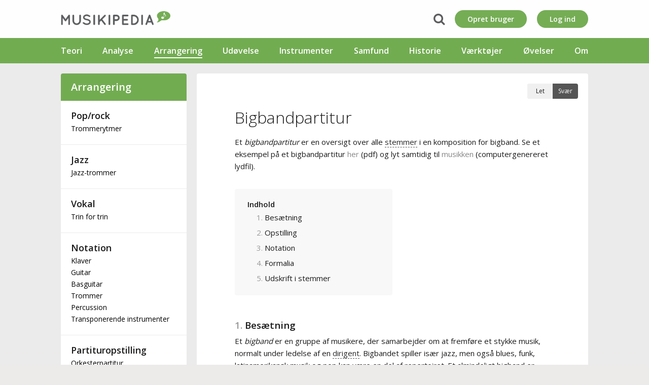

--- FILE ---
content_type: text/html; charset=utf-8
request_url: https://www.musikipedia.dk/bigbandpartitur
body_size: 24165
content:

<!DOCTYPE html>
<html lang="da" class="no-js">
<head>
    <meta name="viewport" content="width=device-width,user-scalable=1,initial-scale=1.0,minimum-scale=1.0" />
    <meta property="og:title" content="Bigbandpartitur | Musikipedia" />
    <meta property="og:site_name" content="Musikipedia"/>
    <meta property="og:url" content="https://www.musikipedia.dk/bigbandpartitur" />
    <meta property="og:description" content="Artikel om bigbandpartitur med lyd, noder og øvelser. Lær hvad et bigbandpartitur er, og hvordan man opsætter et bigbandpartitur." />
    <meta property="og:image" content="https://www.musikipedia.dk/grafik/facebook.png" />

    <link rel="canonical" href="https://www.musikipedia.dk/bigbandpartitur" />

    <meta charset="utf-8" />
	<base href="https://www.musikipedia.dk/bigbandpartitur" />
	<meta name="author" content="Lasse Grubbe" />
	<meta name="description" content="Artikel om bigbandpartitur med lyd, noder og øvelser. Lær hvad et bigbandpartitur er, og hvordan man opsætter et bigbandpartitur." />
	<title>Bigbandpartitur | Musikipedia</title>
	
	<link href="https://www.musikipedia.dk/component/search/?Itemid=790&amp;format=opensearch" rel="search" title="Søg Musikipedia" type="application/opensearchdescription+xml" />
	
	<script type="application/json" class="joomla-script-options new">{"joomla.jtext":{"ERROR":"Pr\u00f8v igen"},"system.keepalive":{"interval":3600000,"uri":"\/component\/ajax\/?format=json"}}</script>
	<script src="/media/jui/js/jquery.min.js?5f88552c13aea38f42aa12858f118263"></script>
	<script src="/media/jui/js/jquery-noconflict.js?5f88552c13aea38f42aa12858f118263"></script>
	<script src="/media/jui/js/jquery-migrate.min.js?5f88552c13aea38f42aa12858f118263"></script>
	
	
	<script src="/media/system/js/core.js?5f88552c13aea38f42aa12858f118263"></script>
	
	
	<script src="/media/system/js/keepalive.js?5f88552c13aea38f42aa12858f118263"></script>
	<script src="/media/jui/js/bootstrap.min.js?5f88552c13aea38f42aa12858f118263"></script>
	
	<script>
jQuery(window).on('load',  function() {
				
			});jQuery(function($){ $(".hasTooltip").tooltip({"html": true,"container": "body"}); });
	</script>


    <link href="https://fonts.googleapis.com/css?family=Open+Sans:300,400,600" rel="stylesheet">
    <link rel="shortcut icon" href="/templates/musikipedia/images/favicon.png">
    <link rel="stylesheet" href="/templates/musikipedia/font-awesome-4.6.3/css/font-awesome.min.css">
    <link rel="stylesheet" type="text/css" href="/templates/musikipedia/css/screen.min.css">
    <link rel="stylesheet" href="//code.jquery.com/ui/1.12.1/themes/base/jquery-ui.css">

    <script src="/templates/musikipedia/js/jquery-ui.js"></script>
    <script src="/templates/musikipedia/js/search_autocomplete.min.js"></script>

    <!--Style og jQuery til lydafspiller--> 
    <script src="/scripts/audioplayer/audioplayer.js"></script>
    
    <!--Lille klaver--> 
    <script src="/scripts/piano.js"></script>
    <script src="https://cdnjs.cloudflare.com/ajax/libs/howler/2.0.9/howler.core.min.js"></script>
    
    <!-- Quiz -->
    <script src="/scripts/quiz/dg-quiz-maker.js"></script>
    
    <!-- Ordforklaring -->
    <script src="/scripts/opentip/opentip-native-excanvas.js"></script>

    <!-- Forstør billede/fancybox -->
    <link rel="stylesheet" href="/scripts/fancybox/jquery.fancybox.css" type="text/css" media="screen" />
    <script src="/scripts/fancybox/jquery.fancybox.pack.js"></script>

    <!-- Husk valg af sværhedsgrad -->
    <script src="/templates/musikipedia/js/js.cookie.js"></script>
    
    <!-- Google Analytics -->
    <script async src="https://www.googletagmanager.com/gtag/js?id=G-EG9E1SSBQM"></script>
    <script>
        window.dataLayer = window.dataLayer || [];
        function gtag(){dataLayer.push(arguments);}
        gtag('js', new Date());
        gtag('config', 'G-EG9E1SSBQM');
    </script>
    
    <link rel="stylesheet" type="text/css" href="/templates/musikipedia/css/a-style.css?v=1768433969">

</head>
<body class="">
    <!-- <span>test123</span> -->

        <div id="navigation-mobile" class="navigation__mobile">
        <div class="navigation__top">
            
            <div class="musikipedia__logo">
                <a class="musikipedia__logo__url" href="/">
                    <img src="/templates/musikipedia/images/brand/musikipedia_logo@2x.png" width="310" height="40" alt="Musikipedia">
                </a>
            </div>

            <div class="mobile__tools">
                <div class="mobile__search">
                    <div class="mobile__search__icon">
                        <i class="fa fa-search" aria-hidden="true"></i>
                    </div>
                </div>
                <div class="navigation__account">
                    <div class="navigation__account__icon">
                        <i class="fa fa-user" aria-hidden="true"></i>
                    </div>
                </div>
                <div class="mobile_menu__toggle">
                    <a class="toggle-menu-mobile" href="#menu">
                        <span class="menu_toggle__open"></span>
                    </a>
                </div>   
            </div>

            <div class="mobile__searchfield">
                
	<form id="mod-finder-searchform166" action="/leksikon" method="get" class="form-search mobile__search__form">
		<div class="finder mobile__finder">
			<label for="mod-finder-searchword166" class="mobile__search__label"><i class="fa fa-search" aria-hidden="true"></i></label>
			<input type="text" id="mod-finder-searchword166" class="search-query input-medium mobile__search__input" name="search" autocomplete="off" placeholder="Søg ..." />
			<button class="button mobile__search__button hasTooltip  mobile__finder finder mobile__finder" type="submit" title="" data-original-title="Kør">Søg</button>
		</div>
	</form>

            </div>

            <div class="navigation__account__menu">
                <ul class="nav menu">
<li class="menu__item item-13"><a href="/opret-bruger" class="desktop__create ext-register">Opret bruger</a></li><li class="menu__item item-364"><a href="/logind" class="login__btn">Log ind</a></li></ul>
            </div>

        </div>
        <nav>
            <ul class="nav menu mobile__menu">
<li class="mobile_menu__item item-301 deeper parent"><a href="/teori" class="top_level">Teori</a><ul class="nav-child unstyled small"><li class="mobile_menu__item item-753 deeper parent"><span class="nav-header submenu__title">Tonehøjde</span>
<ul class="nav-child unstyled small"><li class="mobile_menu__item item-451 deeper parent"><a href="/stamtonerne" >Stamtonerne</a><ul class="nav-child unstyled small"><li class="mobile_menu__item item-452"><a href="/stamtonerne/tonenavnet-h" >Tonenavnene h og b</a></li></ul><div class="nav__icon mobile_submenu__toggle"><span class="fa fa-angle-down"></span></div></li><li class="mobile_menu__item item-453"><a href="/nodesystemet" >Nodesystemet</a></li><li class="mobile_menu__item item-454"><a href="/noegler" >Nøgler</a></li><li class="mobile_menu__item item-455"><a href="/fortegn" >Fortegn</a></li></ul><div class="nav__icon mobile_submenu__toggle"><span class="fa fa-angle-down"></span></div></li><li class="mobile_menu__item item-754 deeper parent"><span class="nav-header submenu__title">Rytme</span>
<ul class="nav-child unstyled small"><li class="mobile_menu__item item-456"><a href="/puls-og-tempo" >Puls og tempo</a></li><li class="mobile_menu__item item-457"><a href="/takt-og-underdeling" >Takt og underdeling</a></li><li class="mobile_menu__item item-458"><a href="/betoning" >Betoning</a></li><li class="mobile_menu__item item-459"><a href="/nodevaerdier" >Nodeværdier</a></li><li class="mobile_menu__item item-460 deeper parent"><a href="/taktart-og-rytmer" >Taktart og rytmer</a><ul class="nav-child unstyled small"><li class="mobile_menu__item item-461"><a href="/taktart-og-rytmer/find-taktarten" >Find taktarten</a></li></ul><div class="nav__icon mobile_submenu__toggle"><span class="fa fa-angle-down"></span></div></li><li class="mobile_menu__item item-462"><a href="/sammenbinding-og-punktering" >Sammenbinding/punktering</a></li><li class="mobile_menu__item item-463"><a href="/taktarter" >Flere taktarter</a></li><li class="mobile_menu__item item-464"><a href="/tegn-og-symboler" >Tegn og symboler</a></li><li class="mobile_menu__item item-465"><a href="/synkope" >Synkope</a></li><li class="mobile_menu__item item-466"><a href="/rytmefigurer" >Rytmefigurer</a></li><li class="mobile_menu__item item-467"><a href="/trioler" >Trioler</a></li><li class="mobile_menu__item item-468"><a href="/swing" >Swing</a></li><li class="mobile_menu__item item-469"><a href="/irregulaere-nodevaerdier" >Irregulære nodeværdier</a></li><li class="mobile_menu__item item-470"><a href="/rytmisk-kontrapunkt" >Rytmisk kontrapunkt</a></li></ul><div class="nav__icon mobile_submenu__toggle"><span class="fa fa-angle-down"></span></div></li><li class="mobile_menu__item item-757 deeper parent"><span class="nav-header  submenu__title">Tonestrukturer</span>
<ul class="nav-child unstyled small"><li class="mobile_menu__item item-483"><a href="/intervaller" >Intervaller</a></li><li class="mobile_menu__item item-484"><a href="/akkorder" >Akkorder</a></li><li class="mobile_menu__item item-485"><a href="/skalaer" >Skalaer</a></li><li class="mobile_menu__item item-482 deeper parent"><a href="/tonearter" >Tonearter</a><ul class="nav-child unstyled small"><li class="mobile_menu__item item-748"><a href="/tonearter/klangforskelle" >Klangforskelle</a></li></ul><div class="nav__icon mobile_submenu__toggle"><span class="fa fa-angle-down"></span></div></li><li class="mobile_menu__item item-481"><a href="/kvintcirklen" >Kvintcirklen</a></li></ul><div class="nav__icon mobile_submenu__toggle"><span class="fa fa-angle-down"></span></div></li><li class="mobile_menu__item item-755 deeper parent"><span class="nav-header submenu__title">Notationssystemer</span>
<ul class="nav-child unstyled small"><li class="mobile_menu__item item-471"><a href="/becifring" >Becifring</a></li><li class="mobile_menu__item item-472"><a href="/generalbas" >Generalbas</a></li></ul><div class="nav__icon mobile_submenu__toggle"><span class="fa fa-angle-down"></span></div></li><li class="mobile_menu__item item-798 deeper parent"><span class="nav-header submenu__title">Hørelære</span>
<ul class="nav-child unstyled small"><li class="mobile_menu__item item-821"><a href="/hoerelaere" >Hørelære</a></li><li class="mobile_menu__item item-822"><a href="/prima-vista" >Prima vista</a></li><li class="mobile_menu__item item-823"><a href="/solmisation" >Solmisation</a></li></ul><div class="nav__icon mobile_submenu__toggle"><span class="fa fa-angle-down"></span></div></li><li class="mobile_menu__item item-799 deeper parent"><span class="nav-header submenu__title">Fysik</span>
<ul class="nav-child unstyled small"><li class="mobile_menu__item item-824"><a href="/frekvens" >Frekvens</a></li><li class="mobile_menu__item item-825"><a href="/interferens" >Interferens</a></li><li class="mobile_menu__item item-826"><a href="/overtoner" >Overtoner</a></li><li class="mobile_menu__item item-827"><a href="/tonegivere" >Tonegivere</a></li><li class="mobile_menu__item item-828"><a href="/akustik" >Akustik og resonans</a></li><li class="mobile_menu__item item-829"><a href="/konsonans-og-dissonans" >Konsonans og dissonans</a></li><li class="mobile_menu__item item-830"><a href="/kammertonen" >Kammertonen</a></li><li class="mobile_menu__item item-831"><a href="/stemningssystemer" >Stemningssystemer</a></li><li class="mobile_menu__item item-832"><a href="/stemmen-og-oeret" >Stemmen og øret</a></li></ul><div class="nav__icon mobile_submenu__toggle"><span class="fa fa-angle-down"></span></div></li></ul><div class="nav__icon mobile_submenu__toggle"><span class="fa fa-angle-down"></span></div></li><li class="mobile_menu__item item-8 deeper parent"><a href="/analyse" class="top_level">Analyse</a><ul class="nav-child unstyled small"><li class="mobile_menu__item item-801 deeper parent"><span class="nav-header submenu__title">Analyse</span>
<ul class="nav-child unstyled small"><li class="mobile_menu__item item-847"><a href="/stikord-til-musikanalyse" >Stikord til musikanalyse</a></li><li class="mobile_menu__item item-848 deeper parent"><a href="/melodisk-analyse" >Melodisk analyse</a><ul class="nav-child unstyled small"><li class="mobile_menu__item item-849"><a href="/melodisk-analyse/analyseeksempler" >Analyseeksempler</a></li></ul><div class="nav__icon mobile_submenu__toggle"><span class="fa fa-angle-down"></span></div></li><li class="mobile_menu__item item-850"><a href="/harmonisk-analyse" >Harmonisk analyse</a></li><li class="mobile_menu__item item-852"><a href="/formanalyse" >Formanalyse</a></li><li class="mobile_menu__item item-853"><a href="/modulation" >Modulation</a></li><li class="mobile_menu__item item-854"><a href="/kadencer" >Kadencer</a></li><li class="mobile_menu__item item-855"><a href="/sekvenser" >Sekvenser</a></li></ul><div class="nav__icon mobile_submenu__toggle"><span class="fa fa-angle-down"></span></div></li><li class="mobile_menu__item item-802 deeper parent"><span class="nav-header submenu__title">Funktionsanalyse</span>
<ul class="nav-child unstyled small"><li class="mobile_menu__item item-856"><a href="/funktionsanalyse" >Funktionsanalyse</a></li><li class="mobile_menu__item item-858 deeper parent"><a href="/funktioner-i-funktionsanalyse" >Funktioner</a><ul class="nav-child unstyled small"><li class="mobile_menu__item item-859"><a href="/funktioner-i-funktionsanalyse/alle" >Alle funktioner</a></li><li class="mobile_menu__item item-860"><a href="/funktioner-i-funktionsanalyse/gymnasiepensum" >Gymnasiepensum</a></li><li class="mobile_menu__item item-861"><a href="/funktioner-i-funktionsanalyse/variationer" >Variationer</a></li><li class="mobile_menu__item item-862"><a href="/funktioner-i-funktionsanalyse/beskrivelser" >Beskrivelser</a></li></ul><div class="nav__icon mobile_submenu__toggle"><span class="fa fa-angle-down"></span></div></li><li class="mobile_menu__item item-863"><a href="/analyse-eksempler" >Analyseeksempler</a></li></ul><div class="nav__icon mobile_submenu__toggle"><span class="fa fa-angle-down"></span></div></li><li class="mobile_menu__item item-803 deeper parent"><span class="nav-header submenu__title">Trinanalyse</span>
<ul class="nav-child unstyled small"><li class="mobile_menu__item item-870"><a href="/trinanalyse" >Trinanalyse</a></li><li class="mobile_menu__item item-871"><a href="/trinanalyse-eksempler" >Analyseeksempler</a></li></ul><div class="nav__icon mobile_submenu__toggle"><span class="fa fa-angle-down"></span></div></li><li class="mobile_menu__item item-804 deeper parent"><span class="nav-header submenu__title">Andre analysemetoder</span>
<ul class="nav-child unstyled small"><li class="mobile_menu__item item-872"><a href="/positionsanalyse" >Positionsanalyse</a></li></ul><div class="nav__icon mobile_submenu__toggle"><span class="fa fa-angle-down"></span></div></li></ul><div class="nav__icon mobile_submenu__toggle"><span class="fa fa-angle-down"></span></div></li><li class="mobile_menu__item item-9 deeper parent"><a href="/arrangering" class="top_level">Arrangering</a><ul class="nav-child unstyled small"><li class="mobile_menu__item item-1040 deeper parent"><span class="nav-header submenu__title">Pop/rock</span>
<ul class="nav-child unstyled small"><li class="mobile_menu__item item-875"><a href="/trommerytmer" >Trommerytmer</a></li></ul><div class="nav__icon mobile_submenu__toggle"><span class="fa fa-angle-down"></span></div></li><li class="mobile_menu__item item-1041 deeper parent"><span class="nav-header submenu__title">Jazz</span>
<ul class="nav-child unstyled small"><li class="mobile_menu__item item-877"><a href="/jazz-trommer" >Jazz-trommer</a></li></ul><div class="nav__icon mobile_submenu__toggle"><span class="fa fa-angle-down"></span></div></li><li class="mobile_menu__item item-806 deeper parent"><span class="nav-header submenu__title">Vokal</span>
<ul class="nav-child unstyled small"><li class="mobile_menu__item item-873"><a href="/vokalarrangement" >Trin for trin</a></li></ul><div class="nav__icon mobile_submenu__toggle"><span class="fa fa-angle-down"></span></div></li><li class="mobile_menu__item item-1076 deeper parent"><span class="nav-header submenu__title">Notation</span>
<ul class="nav-child unstyled small"><li class="mobile_menu__item item-473"><a href="/guitarnotation" >Guitarnotation</a></li><li class="mobile_menu__item item-474"><a href="/klavernotation" >Klavernotation</a></li><li class="mobile_menu__item item-661"><a href="/basnotation" >Basnotation</a></li><li class="mobile_menu__item item-475"><a href="/trommenotation" >Trommenotation</a></li><li class="mobile_menu__item item-476"><a href="/percussionnotation" >Percussionnotation</a></li><li class="mobile_menu__item item-874"><a href="/transponerende-instrumenter" >Transponerende instrumenter</a></li></ul><div class="nav__icon mobile_submenu__toggle"><span class="fa fa-angle-down"></span></div></li><li class="mobile_menu__item item-756 deeper parent"><span class="nav-header submenu__title">Partituropstilling</span>
<ul class="nav-child unstyled small"><li class="mobile_menu__item item-479"><a href="/orkesterpartitur" >Orkesterpartitur</a></li><li class="mobile_menu__item item-480 current active"><a href="/bigbandpartitur" >Bigbandpartitur</a></li><li class="mobile_menu__item item-478"><a href="/korpartitur" >Korpartitur</a></li><li class="mobile_menu__item item-477"><a href="/leadsheet" >Leadsheet</a></li><li class="mobile_menu__item item-660"><a href="/rolleark" >Rolleark</a></li></ul><div class="nav__icon mobile_submenu__toggle"><span class="fa fa-angle-down"></span></div></li></ul><div class="nav__icon mobile_submenu__toggle"><span class="fa fa-angle-down"></span></div></li><li class="mobile_menu__item item-1028 deeper parent"><a href="/udovelse" class="top_level">Udøvelse</a><ul class="nav-child unstyled small"><li class="mobile_menu__item item-1044 deeper parent"><span class="nav-header submenu__title">Sangskrivning</span>
<ul class="nav-child unstyled small"><li class="mobile_menu__item item-1045"><a href="/sangskrivning" >Introduktion</a></li><li class="mobile_menu__item item-1253"><a href="/sangens-stil-og-struktur" >Stil og struktur</a></li><li class="mobile_menu__item item-1254"><a href="/sangens-melodi-og-akkorder" >Musik</a></li><li class="mobile_menu__item item-1255"><a href="/sangens-titel-og-sangtekst" >Tekst</a></li><li class="mobile_menu__item item-1256"><a href="/karriere-som-sangskriver" >Karriere</a></li></ul><div class="nav__icon mobile_submenu__toggle"><span class="fa fa-angle-down"></span></div></li><li class="mobile_menu__item item-1029 deeper parent"><span class="nav-header submenu__title">Sammenspil</span>
<ul class="nav-child unstyled small"><li class="mobile_menu__item item-993"><a href="/musikledelse" >Musikledelse</a></li><li class="mobile_menu__item item-992"><a href="/sammenspilsnumre" >Sammenspilsnumre</a></li></ul><div class="nav__icon mobile_submenu__toggle"><span class="fa fa-angle-down"></span></div></li></ul><div class="nav__icon mobile_submenu__toggle"><span class="fa fa-angle-down"></span></div></li><li class="mobile_menu__item item-29 deeper parent"><a href="/instrumenter" class="top_level">Instrumenter</a><ul class="nav-child unstyled small"><li class="mobile_menu__item item-805 deeper parent"><span class="nav-header submenu__title">Blæseinstrumenter</span>
<ul class="nav-child unstyled small"><li class="mobile_menu__item item-885 deeper parent"><a href="/traeblaesere" >Træblæsere</a><ul class="nav-child unstyled small"><li class="mobile_menu__item item-886"><a href="/traeblaesere/saxofon" >Saxofon</a></li></ul><div class="nav__icon mobile_submenu__toggle"><span class="fa fa-angle-down"></span></div></li><li class="mobile_menu__item item-888 deeper parent"><a href="/messingblaesere" >Messingblæsere</a><ul class="nav-child unstyled small"><li class="mobile_menu__item item-889"><a href="/messingblaesere/trompet" >Trompet</a></li><li class="mobile_menu__item item-890"><a href="/messingblaesere/basun" >Basun</a></li></ul><div class="nav__icon mobile_submenu__toggle"><span class="fa fa-angle-down"></span></div></li><li class="mobile_menu__item item-891"><a href="/tungeinstrumenter" >Tungeinstrumenter</a></li></ul><div class="nav__icon mobile_submenu__toggle"><span class="fa fa-angle-down"></span></div></li><li class="mobile_menu__item item-807 deeper parent"><span class="nav-header submenu__title">Strengeinstrumenter</span>
<ul class="nav-child unstyled small"><li class="mobile_menu__item item-893"><a href="/guitarer" >Guitarer</a></li><li class="mobile_menu__item item-894"><a href="/basguitarer" >Basguitarer</a></li><li class="mobile_menu__item item-895"><a href="/strygere" >Strygere</a></li><li class="mobile_menu__item item-896"><a href="/blues/referencer" >Andre</a></li></ul><div class="nav__icon mobile_submenu__toggle"><span class="fa fa-angle-down"></span></div></li><li class="mobile_menu__item item-808 deeper parent"><span class="nav-header submenu__title">Tangentinstrumenter</span>
<ul class="nav-child unstyled small"><li class="mobile_menu__item item-897"><a href="/klaverer" >Klaverer</a></li><li class="mobile_menu__item item-898"><a href="/elklaverer" >Elklaverer</a></li><li class="mobile_menu__item item-899"><a href="/orgler" >Orgeler</a></li><li class="mobile_menu__item item-900"><a href="/tangentinstrumenter" >Andre</a></li></ul><div class="nav__icon mobile_submenu__toggle"><span class="fa fa-angle-down"></span></div></li><li class="mobile_menu__item item-810 deeper parent"><span class="nav-header submenu__title">Slagtøj</span>
<ul class="nav-child unstyled small"><li class="mobile_menu__item item-901"><a href="/trommer" >Trommer og bækkener</a></li><li class="mobile_menu__item item-903"><a href="/percussion" >Håndpercussion</a></li><li class="mobile_menu__item item-902"><a href="/stemt-slagtoej" >Stemt slagtøj</a></li></ul><div class="nav__icon mobile_submenu__toggle"><span class="fa fa-angle-down"></span></div></li><li class="mobile_menu__item item-812 deeper parent"><span class="nav-header submenu__title">Øvrige</span>
<ul class="nav-child unstyled small"><li class="mobile_menu__item item-904"><a href="/sangstemmer" >Sangstemmer</a></li><li class="mobile_menu__item item-994 deeper parent"><a href="/musiksoftware" >Musiksoftware</a><ul class="nav-child unstyled small"><li class="mobile_menu__item item-983"><a href="/musiksoftware/general-midi" >General MIDI</a></li></ul><div class="nav__icon mobile_submenu__toggle"><span class="fa fa-angle-down"></span></div></li><li class="mobile_menu__item item-905"><a href="/lydudstyr" >Lydudstyr</a></li><li class="mobile_menu__item item-906"><a href="/andre-musikinstrumenter" >Andre</a></li></ul><div class="nav__icon mobile_submenu__toggle"><span class="fa fa-angle-down"></span></div></li></ul><div class="nav__icon mobile_submenu__toggle"><span class="fa fa-angle-down"></span></div></li><li class="mobile_menu__item item-7 deeper parent"><a href="/samfund" class="top_level">Samfund</a><ul class="nav-child unstyled small"><li class="mobile_menu__item item-800 deeper parent"><span class="nav-header submenu__title">Musikfaget</span>
<ul class="nav-child unstyled small"><li class="mobile_menu__item item-1036"><a href="/musikfaget" >Identitet</a></li><li class="mobile_menu__item item-1037"><a href="/musikfagets-fagomraader" >Fagområder</a></li><li class="mobile_menu__item item-834"><a href="/musikfagets-berettigelse" >Berettigelse</a></li><li class="mobile_menu__item item-844"><a href="/videnskabsteori" >Videnskabsteori</a></li><li class="mobile_menu__item item-835 deeper parent"><a href="/musikeksamen" >Eksamen</a><ul class="nav-child unstyled small"><li class="mobile_menu__item item-842"><a href="/musikeksamen/srp" >Studieretningsprojekt</a></li><li class="mobile_menu__item item-843"><a href="/musikeksamen/sso" >Større skriftlig opgave</a></li><li class="mobile_menu__item item-840"><a href="/musikeksamen/a-stx" >Musik A</a></li><li class="mobile_menu__item item-839"><a href="/musikeksamen/b-stx" >Musik B</a></li><li class="mobile_menu__item item-838"><a href="/musikeksamen/c-stx" >Musik C</a></li><li class="mobile_menu__item item-836"><a href="/musikeksamen/c-htx" >Musikproduktion C</a></li></ul><div class="nav__icon mobile_submenu__toggle"><span class="fa fa-angle-down"></span></div></li></ul><div class="nav__icon mobile_submenu__toggle"><span class="fa fa-angle-down"></span></div></li><li class="mobile_menu__item item-1031 deeper parent"><span class="nav-header submenu__title">Musikbranchen</span>
<ul class="nav-child unstyled small"><li class="mobile_menu__item item-845"><a href="/musikuddannelser" >Uddannelser</a></li><li class="mobile_menu__item item-846"><a href="/job-og-karriere" >Job og karriere</a></li><li class="mobile_menu__item item-998"><a href="/pladeselskaber" >Pladeselskaber</a></li><li class="mobile_menu__item item-996"><a href="/ophavsret-og-musik" >Ophavsret og musik</a></li><li class="mobile_menu__item item-999"><a href="/balle-parloer" >Balle-parlør</a></li></ul><div class="nav__icon mobile_submenu__toggle"><span class="fa fa-angle-down"></span></div></li></ul><div class="nav__icon mobile_submenu__toggle"><span class="fa fa-angle-down"></span></div></li><li class="mobile_menu__item item-28 deeper parent"><a href="/historie" class="top_level">Historie</a><ul class="nav-child unstyled small"><li class="mobile_menu__item item-811 deeper parent"><span class="nav-header submenu__title">Genrer</span>
<ul class="nav-child unstyled small"><li class="mobile_menu__item item-923 deeper parent"><a href="/blues" >Blues</a><ul class="nav-child unstyled small"><li class="mobile_menu__item item-924"><a href="/blues/indblik" >Indblik</a></li><li class="mobile_menu__item item-925"><a href="/blues/fokus" >Fokus</a></li><li class="mobile_menu__item item-926"><a href="/blues/kendetegn" >Kendetegn</a></li><li class="mobile_menu__item item-927"><a href="/blues/analyser" >Analyser</a></li><li class="mobile_menu__item item-928"><a href="/blues/aktiviteter" >Aktiviteter</a></li><li class="mobile_menu__item item-929"><a href="/blues/register" >Register</a></li><li class="mobile_menu__item item-930"><a href="/blues/referencer" >Referencer</a></li></ul><div class="nav__icon mobile_submenu__toggle"><span class="fa fa-angle-down"></span></div></li><li class="mobile_menu__item item-931 deeper parent"><a href="/dodekafoni" >Dodekafoni</a><ul class="nav-child unstyled small"><li class="mobile_menu__item item-932"><a href="/dodekafoni/indblik" >Indblik</a></li><li class="mobile_menu__item item-933"><a href="/dodekafoni/fokus" >Fokus</a></li><li class="mobile_menu__item item-934"><a href="/dodekafoni/kendetegn" >Kendetegn</a></li><li class="mobile_menu__item item-935"><a href="/dodekafoni/analyser" >Analyser</a></li><li class="mobile_menu__item item-936"><a href="/dodekafoni/aktiviteter" >Aktiviteter</a></li><li class="mobile_menu__item item-937"><a href="/dodekafoni/register" >Register</a></li><li class="mobile_menu__item item-938"><a href="/dodekafoni/referencer" >Referencer</a></li></ul><div class="nav__icon mobile_submenu__toggle"><span class="fa fa-angle-down"></span></div></li><li class="mobile_menu__item item-1217 deeper parent"><a href="/flamenco" >Flamenco</a><ul class="nav-child unstyled small"><li class="mobile_menu__item item-1218"><a href="/flamenco/indblik" >Indblik</a></li><li class="mobile_menu__item item-1219"><a href="/flamenco/fokus" >Fokus</a></li><li class="mobile_menu__item item-1220"><a href="/flamenco/kendetegn" >Kendetegn</a></li><li class="mobile_menu__item item-1221"><a href="/flamenco/analyser" >Analyser</a></li><li class="mobile_menu__item item-1222"><a href="/flamenco/aktiviteter" >Aktiviteter</a></li><li class="mobile_menu__item item-1223"><a href="/flamenco/register" >Register</a></li><li class="mobile_menu__item item-1224"><a href="/flamenco/referencer" >Referencer</a></li></ul><div class="nav__icon mobile_submenu__toggle"><span class="fa fa-angle-down"></span></div></li><li class="mobile_menu__item item-1102 deeper parent"><a href="/jazz" >Jazz</a><ul class="nav-child unstyled small"><li class="mobile_menu__item item-1103"><a href="/jazz/indblik" >Indblik</a></li><li class="mobile_menu__item item-1104"><a href="/jazz/fokus" >Fokus</a></li><li class="mobile_menu__item item-1105"><a href="/jazz/kendetegn" >Kendetegn</a></li><li class="mobile_menu__item item-1106"><a href="/jazz/analyser" >Analyser</a></li><li class="mobile_menu__item item-1108"><a href="/jazz/register" >Register</a></li><li class="mobile_menu__item item-1109"><a href="/jazz/referencer" >Referencer</a></li><li class="mobile_menu__item item-1107"><a href="/jazz/aktiviteter" >Aktiviteter</a></li></ul><div class="nav__icon mobile_submenu__toggle"><span class="fa fa-angle-down"></span></div></li><li class="mobile_menu__item item-939 deeper parent"><a href="/opera" >Opera</a><ul class="nav-child unstyled small"><li class="mobile_menu__item item-940"><a href="/opera/indblik" >Indblik</a></li><li class="mobile_menu__item item-941"><a href="/opera/fokus" >Fokus</a></li><li class="mobile_menu__item item-942"><a href="/opera/kendetegn" >Kendetegn</a></li><li class="mobile_menu__item item-943"><a href="/opera/analyser" >Analyser</a></li><li class="mobile_menu__item item-944"><a href="/opera/aktiviteter" >Aktiviteter</a></li><li class="mobile_menu__item item-945"><a href="/opera/register" >Register</a></li><li class="mobile_menu__item item-946"><a href="/opera/referencer" >Referencer</a></li></ul><div class="nav__icon mobile_submenu__toggle"><span class="fa fa-angle-down"></span></div></li><li class="mobile_menu__item item-1144 deeper parent"><a href="/salsa" >Salsa</a><ul class="nav-child unstyled small"><li class="mobile_menu__item item-1145"><a href="/salsa/indblik" >Indblik</a></li><li class="mobile_menu__item item-1146"><a href="/salsa/fokus" >Fokus</a></li><li class="mobile_menu__item item-1147"><a href="/salsa/kendetegn" >Kendetegn</a></li><li class="mobile_menu__item item-1148"><a href="/salsa/analyser" >Analyser</a></li><li class="mobile_menu__item item-1149"><a href="/salsa/aktiviteter" >Aktiviteter</a></li><li class="mobile_menu__item item-1150"><a href="/salsa/register" >Register</a></li><li class="mobile_menu__item item-1151"><a href="/salsa/referencer" >Referencer</a></li></ul><div class="nav__icon mobile_submenu__toggle"><span class="fa fa-angle-down"></span></div></li><li class="mobile_menu__item item-1201 deeper parent"><a href="/techno" >Techno</a><ul class="nav-child unstyled small"><li class="mobile_menu__item item-1202"><a href="/techno/indblik" >Indblik</a></li><li class="mobile_menu__item item-1203"><a href="/techno/fokus" >fokus</a></li><li class="mobile_menu__item item-1204"><a href="/techno/kendetegn" >Kendetegn</a></li><li class="mobile_menu__item item-1205"><a href="/techno/analyser" >Analyser</a></li><li class="mobile_menu__item item-1206"><a href="/techno/aktiviteter" >Aktiviteter</a></li><li class="mobile_menu__item item-1207"><a href="/techno/register" >Register</a></li><li class="mobile_menu__item item-1208"><a href="/techno/referencer" >Referencer</a></li></ul><div class="nav__icon mobile_submenu__toggle"><span class="fa fa-angle-down"></span></div></li></ul><div class="nav__icon mobile_submenu__toggle"><span class="fa fa-angle-down"></span></div></li><li class="mobile_menu__item item-1160 deeper parent"><span class="nav-header submenu__title">Perioder</span>
<ul class="nav-child unstyled small"><li class="mobile_menu__item item-1161 deeper parent"><a href="/barokken" >Barokken</a><ul class="nav-child unstyled small"><li class="mobile_menu__item item-1162"><a href="/barokken/indblik" >Indblik</a></li><li class="mobile_menu__item item-1163"><a href="/barokken/fokus" >Fokus</a></li><li class="mobile_menu__item item-1165"><a href="/barokken/kendetegn" >Kendetegn</a></li><li class="mobile_menu__item item-1164"><a href="/barokken/analyser" >Analyser</a></li><li class="mobile_menu__item item-1166"><a href="/barokken/aktiviteter" >Aktiviteter</a></li><li class="mobile_menu__item item-1167"><a href="/barokken/register" >Register</a></li><li class="mobile_menu__item item-1168"><a href="/barokken/referencer" >Referencer</a></li></ul><div class="nav__icon mobile_submenu__toggle"><span class="fa fa-angle-down"></span></div></li></ul><div class="nav__icon mobile_submenu__toggle"><span class="fa fa-angle-down"></span></div></li><li class="mobile_menu__item item-809 deeper parent"><span class="nav-header submenu__title">Kunstnere</span>
<ul class="nav-child unstyled small"><li class="mobile_menu__item item-907 deeper parent"><a href="/beatles" >The Beatles</a><ul class="nav-child unstyled small"><li class="mobile_menu__item item-908"><a href="/beatles/indblik" >Indblik</a></li><li class="mobile_menu__item item-909"><a href="/beatles/fokus" >Fokus</a></li><li class="mobile_menu__item item-910"><a href="/beatles/kendetegn" >Kendetegn</a></li><li class="mobile_menu__item item-911"><a href="/beatles/analyser" >Analyser</a></li><li class="mobile_menu__item item-912"><a href="/beatles/aktiviteter" >Aktiviteter</a></li><li class="mobile_menu__item item-913"><a href="/beatles/register" >Register</a></li><li class="mobile_menu__item item-914"><a href="/beatles/referencer" >Referencer</a></li></ul><div class="nav__icon mobile_submenu__toggle"><span class="fa fa-angle-down"></span></div></li><li class="mobile_menu__item item-915 deeper parent"><a href="/carlnielsen" >Carl Nielsen</a><ul class="nav-child unstyled small"><li class="mobile_menu__item item-916"><a href="/carlnielsen/indblik" >Indblik</a></li><li class="mobile_menu__item item-917"><a href="/carlnielsen/fokus" >Fokus</a></li><li class="mobile_menu__item item-918"><a href="/carlnielsen/kendetegn" >Kendetegn</a></li><li class="mobile_menu__item item-919"><a href="/carlnielsen/analyser" >Analyser</a></li><li class="mobile_menu__item item-920"><a href="/carlnielsen/aktiviteter" >Aktiviteter</a></li><li class="mobile_menu__item item-921"><a href="/carlnielsen/register" >Register</a></li><li class="mobile_menu__item item-922"><a href="/carlnielsen/referencer" >Referencer</a></li></ul><div class="nav__icon mobile_submenu__toggle"><span class="fa fa-angle-down"></span></div></li></ul><div class="nav__icon mobile_submenu__toggle"><span class="fa fa-angle-down"></span></div></li><li class="mobile_menu__item item-813 deeper parent"><span class="nav-header submenu__title">Øvrige</span>
<ul class="nav-child unstyled small"><li class="mobile_menu__item item-964 deeper parent"><a href="/grandprix" >Melodi Grand Prix</a><ul class="nav-child unstyled small"><li class="mobile_menu__item item-965"><a href="/grandprix/indblik" >Indblik</a></li><li class="mobile_menu__item item-966"><a href="/grandprix/fokus" >Fokus</a></li><li class="mobile_menu__item item-967"><a href="/grandprix/kendetegn" >Kendetegn</a></li><li class="mobile_menu__item item-968"><a href="/grandprix/analyser" >Analyser</a></li><li class="mobile_menu__item item-969"><a href="/grandprix/aktiviteter" >Aktiviteter</a></li><li class="mobile_menu__item item-970"><a href="/grandprix/register" >Register</a></li><li class="mobile_menu__item item-971"><a href="/grandprix/referencer" >Referencer</a></li></ul><div class="nav__icon mobile_submenu__toggle"><span class="fa fa-angle-down"></span></div></li><li class="mobile_menu__item item-948 deeper parent"><a href="/filmmusik" >Filmmusik</a><ul class="nav-child unstyled small"><li class="mobile_menu__item item-949"><a href="/filmmusik/indblik" >Indblik</a></li><li class="mobile_menu__item item-950"><a href="/filmmusik/fokus" >Fokus</a></li><li class="mobile_menu__item item-951"><a href="/filmmusik/kendetegn" >Kendetegn</a></li><li class="mobile_menu__item item-952"><a href="/filmmusik/analyser" >Analyser</a></li><li class="mobile_menu__item item-953"><a href="/filmmusik/aktiviteter" >Aktiviteter</a></li><li class="mobile_menu__item item-954"><a href="/filmmusik/register" >Register</a></li><li class="mobile_menu__item item-955"><a href="/filmmusik/referencer" >Referencer</a></li></ul><div class="nav__icon mobile_submenu__toggle"><span class="fa fa-angle-down"></span></div></li><li class="mobile_menu__item item-1209 deeper parent"><a href="/folkemusik" >Skandinavisk folkemusik</a><ul class="nav-child unstyled small"><li class="mobile_menu__item item-1210"><a href="/folkemusik/indblik" >Indblik</a></li><li class="mobile_menu__item item-1211"><a href="/folkemusik/fokus" >Fokus</a></li><li class="mobile_menu__item item-1212"><a href="/folkemusik/kendetegn" >Kendetegn</a></li><li class="mobile_menu__item item-1213"><a href="/folkemusik/analyser" >Analyser</a></li><li class="mobile_menu__item item-1214"><a href="/folkemusik/aktiviteter" >Aktiviteter</a></li><li class="mobile_menu__item item-1215"><a href="/folkemusik/register" >Register</a></li><li class="mobile_menu__item item-1216"><a href="/folkemusik/referencer" >Referencer</a></li></ul><div class="nav__icon mobile_submenu__toggle"><span class="fa fa-angle-down"></span></div></li><li class="mobile_menu__item item-1225 deeper parent"><a href="/groenlandsk-musik" >Grønlandsk musik</a><ul class="nav-child unstyled small"><li class="mobile_menu__item item-1226"><a href="/groenlandsk-musik/indblik" >Indblik</a></li><li class="mobile_menu__item item-1227"><a href="/groenlandsk-musik/fokus" >Fokus</a></li><li class="mobile_menu__item item-1228"><a href="/groenlandsk-musik/kendetegn" >Kendetegn</a></li><li class="mobile_menu__item item-1229"><a href="/groenlandsk-musik/analyser" >Analyser</a></li><li class="mobile_menu__item item-1230"><a href="/groenlandsk-musik/aktiviteter" >Aktiviteter</a></li><li class="mobile_menu__item item-1231"><a href="/groenlandsk-musik/register" >Register</a></li><li class="mobile_menu__item item-1232"><a href="/groenlandsk-musik/referencer" >Referencer</a></li></ul><div class="nav__icon mobile_submenu__toggle"><span class="fa fa-angle-down"></span></div></li><li class="mobile_menu__item item-1233 deeper parent"><a href="/arabisk-musik" >Arabisk musik</a><ul class="nav-child unstyled small"><li class="mobile_menu__item item-1234"><a href="/arabisk-musik/indblik" >Indblik</a></li><li class="mobile_menu__item item-1235"><a href="/arabisk-musik/fokus" >Fokus</a></li><li class="mobile_menu__item item-1236"><a href="/arabisk-musik/kendetegn" >Kendetegn</a></li><li class="mobile_menu__item item-1237"><a href="/arabisk-musik/analyser" >Analyser</a></li><li class="mobile_menu__item item-1238"><a href="/arabisk-musik/aktiviteter" >Aktiviteter</a></li><li class="mobile_menu__item item-1239"><a href="/arabisk-musik/register" >Register</a></li><li class="mobile_menu__item item-1240"><a href="/arabisk-musik/referencer" >Referencer</a></li></ul><div class="nav__icon mobile_submenu__toggle"><span class="fa fa-angle-down"></span></div></li><li class="mobile_menu__item item-956 deeper parent"><a href="/guitaren" >Guitaren</a><ul class="nav-child unstyled small"><li class="mobile_menu__item item-957"><a href="/guitaren/indblik" >Indblik</a></li><li class="mobile_menu__item item-958"><a href="/guitaren/fokus" >Fokus</a></li><li class="mobile_menu__item item-959"><a href="/guitaren/kendetegn" >Kendetegn</a></li><li class="mobile_menu__item item-960"><a href="/guitaren/analyser" >Analyser</a></li><li class="mobile_menu__item item-961"><a href="/guitaren/aktiviteter" >Aktiviteter</a></li><li class="mobile_menu__item item-1110"><a href="/guitaren/register" >Register</a></li><li class="mobile_menu__item item-963"><a href="/guitaren/referencer" >Referencer</a></li></ul><div class="nav__icon mobile_submenu__toggle"><span class="fa fa-angle-down"></span></div></li></ul><div class="nav__icon mobile_submenu__toggle"><span class="fa fa-angle-down"></span></div></li></ul><div class="nav__icon mobile_submenu__toggle"><span class="fa fa-angle-down"></span></div></li><li class="mobile_menu__item item-11 deeper parent"><a href="/vaerktojer" class="top_level">Værktøjer</a><ul class="nav-child unstyled small"><li class="mobile_menu__item item-815 deeper parent"><span class="nav-header submenu__title">Instrumenter</span>
<ul class="nav-child unstyled small"><li class="mobile_menu__item item-984"><a href="/virtuelt-klaver" >Klaver</a></li><li class="mobile_menu__item item-985"><a href="/virtuel-guitar" >Guitar</a></li><li class="mobile_menu__item item-1062"><a href="/virtuel-basguitar" >Basguitar</a></li><li class="mobile_menu__item item-1259"><a href="/virtuelle-trommer" >Trommer</a></li></ul><div class="nav__icon mobile_submenu__toggle"><span class="fa fa-angle-down"></span></div></li><li class="mobile_menu__item item-1262 deeper parent"><span class="nav-header submenu__title">Udstyr</span>
<ul class="nav-child unstyled small"><li class="mobile_menu__item item-1274"><a href="/akkordafspiller" >Akkordafspiller</a></li><li class="mobile_menu__item item-986"><a href="/?Itemid=1052" >Trommemaskine</a></li><li class="mobile_menu__item item-987"><a href="/?Itemid=573" >Metronom</a></li><li class="mobile_menu__item item-1269"><a href="/tuner" >Tuner</a></li></ul><div class="nav__icon mobile_submenu__toggle"><span class="fa fa-angle-down"></span></div></li><li class="mobile_menu__item item-814 deeper parent"><span class="nav-header submenu__title">Opslag</span>
<ul class="nav-child unstyled small"><li class="mobile_menu__item item-973"><a href="/musikudtryk" >Musikudtryk</a></li><li class="mobile_menu__item item-974"><a href="/symboler" >Tegn og symboler</a></li><li class="mobile_menu__item item-1272"><a href="/toneopslag" >Toner</a></li><li class="mobile_menu__item item-978"><a href="/intervalopslag" >Intervaller</a></li><li class="mobile_menu__item item-976"><a href="/akkordopslag" >Akkorder</a></li><li class="mobile_menu__item item-977"><a href="/skalaopslag" >Skalaer</a></li><li class="mobile_menu__item item-980"><a href="/musikordbog" >Dansk-engelsk</a></li><li class="mobile_menu__item item-981"><a href="/musikordbog-engelsk" >Engelsk-dansk</a></li><li class="mobile_menu__item item-982"><a href="/instrumentnavne" >Instrumentnavne</a></li><li class="mobile_menu__item item-972"><a href="/fagordbog" >Fagord</a></li></ul><div class="nav__icon mobile_submenu__toggle"><span class="fa fa-angle-down"></span></div></li><li class="mobile_menu__item item-817 deeper parent"><span class="nav-header submenu__title">Materialer</span>
<ul class="nav-child unstyled small"><li class="mobile_menu__item item-1270"><a href="/interaktiv-kvintcirkel" >Kvintcirkel</a></li><li class="mobile_menu__item item-991"><a href="/spil" >Spil og lege</a></li><li class="mobile_menu__item item-988"><a href="/oversigtsark" >Oversigtsark</a></li><li class="mobile_menu__item item-989"><a href="/nodepapir" >Nodepapir</a></li><li class="mobile_menu__item item-990"><a href="/gratis-noder" >Noder</a></li></ul><div class="nav__icon mobile_submenu__toggle"><span class="fa fa-angle-down"></span></div></li></ul><div class="nav__icon mobile_submenu__toggle"><span class="fa fa-angle-down"></span></div></li><li class="mobile_menu__item item-30 deeper parent"><a href="/oevelser" class="top_level">Øvelser</a><ul class="nav-child unstyled small"><li class="mobile_menu__item item-1136"><a href="/oevelser/toner" >Toner</a></li><li class="mobile_menu__item item-1278"><a href="https://www.musikipedia.dk/oevelser/rytmer" >Rytmer</a></li><li class="mobile_menu__item item-1137"><a href="/oevelser/intervaller" >Intervaller</a></li><li class="mobile_menu__item item-1138"><a href="/oevelser/akkorder" >Akkorder</a></li><li class="mobile_menu__item item-1139"><a href="/oevelser/skalaer" >Skalaer</a></li><li class="mobile_menu__item item-1140"><a href="/oevelser/tonearter" >Tonearter</a></li><li class="mobile_menu__item item-1263"><a href="https://www.musikipedia.dk/oevelser/instrumenter" >Instrumenter</a></li><li class="mobile_menu__item item-1264"><a href="https://www.musikipedia.dk/oevelser/genrer" >Genrer</a></li></ul><div class="nav__icon mobile_submenu__toggle"><span class="fa fa-angle-down"></span></div></li><li class="mobile_menu__item item-303 deeper parent"><a href="/om" class="top_level">Om</a><ul class="nav-child unstyled small"><li class="mobile_menu__item item-818 deeper parent"><span class="nav-header submenu__title">Brugervejledning</span>
<ul class="nav-child unstyled small"><li class="mobile_menu__item item-1002"><a href="/introduktion" >Introduktion</a></li><li class="mobile_menu__item item-1005"><a href="/aktivitetsoversigt" >Aktivitetsoversigt</a></li><li class="mobile_menu__item item-1019"><a href="/hjaelp" >Hjælp</a></li></ul><div class="nav__icon mobile_submenu__toggle"><span class="fa fa-angle-down"></span></div></li><li class="mobile_menu__item item-819 deeper parent"><span class="nav-header submenu__title">Lærervejledning</span>
<ul class="nav-child unstyled small"><li class="mobile_menu__item item-1008"><a href="/maalgrupper" >Målgrupper</a></li><li class="mobile_menu__item item-1009"><a href="/undervisningsmetoder" >Undervisningsmetoder</a></li><li class="mobile_menu__item item-995"><a href="/musikterminologi" title="Retskrivning for musikformidlere">Musikterminologi</a></li><li class="mobile_menu__item item-1007"><a href="/laerervejledning" >Introduktion</a></li></ul><div class="nav__icon mobile_submenu__toggle"><span class="fa fa-angle-down"></span></div></li><li class="mobile_menu__item item-820 deeper parent"><span class="nav-header submenu__title">Praktisk info</span>
<ul class="nav-child unstyled small"><li class="mobile_menu__item item-1010 deeper parent"><a href="/bag-om" >Bag om Musikipedia</a><ul class="nav-child unstyled small"><li class="mobile_menu__item item-1015"><a href="/bag-om/kildemateriale" >Kildemateriale</a></li><li class="mobile_menu__item item-1244"><a href="/bag-om/anbefalinger" >Anbefalinger</a></li><li class="mobile_menu__item item-1013"><a href="/bag-om/brugerundersoegelse" >Brugerundersøgelse</a></li><li class="mobile_menu__item item-1135"><a href="/bag-om/persondatapolitik" >Persondatapolitik</a></li><li class="mobile_menu__item item-1011"><a href="/bag-om/to-do-liste" >To do-liste</a></li></ul><div class="nav__icon mobile_submenu__toggle"><span class="fa fa-angle-down"></span></div></li><li class="mobile_menu__item item-1268"><a href="/abonnement" >Abonnement for skoler</a></li><li class="mobile_menu__item item-1016"><a href="/nyheder" >Nyheder</a></li><li class="mobile_menu__item item-1020"><a href="/sitemap" >Sitemap</a></li><li class="mobile_menu__item item-1018"><a href="/ophavsret" >Ophavsret</a></li><li class="mobile_menu__item item-1021"><a href="/kontakt" >Kontakt</a></li></ul><div class="nav__icon mobile_submenu__toggle"><span class="fa fa-angle-down"></span></div></li></ul><div class="nav__icon mobile_submenu__toggle"><span class="fa fa-angle-down"></span></div></li></ul>

        </nav>
    </div>
    
    <div id="navigation__fixed" class="navigation__fixed navigation__desktop">      

        <header class="navigation__top">
            <div class="container">
                <div class="musikipedia__logo">
                    <a class="musikipedia__logo__url" href="/">
                        <img src="/templates/musikipedia/images/brand/musikipedia_logo@2x.png" width="310" height="40" alt="Musikipedia">
                    </a>
                </div>

                <div class="navigation__tools">
                    <div class="navigtion__search">
                        <div class="search mod_search197">
	<form id="mod-finder-searchform88"  action="/leksikon" method="get" class="form-inline form-search desktop__search__form">
		<div class="finder desktop__search">
		<span class="desktop__search__input_field"><input name="search" id="mod-finder-searchword88" maxlength="200"  class="inputbox search-query" type="search" size="20" placeholder="Søg ..." autocomplete="off" /></span><label for="mod-finder-searchword88" class="1element-invisible"><i class="fa fa-search" aria-hidden="true"></i></label> 		</div>
		<input type="hidden" name="task" value="search" />
<!--		<input type="hidden" name="option" value="com_search" />-->
<!--		<input type="hidden" name="Itemid" value="--><!--" />-->
	</form>
</div>

                    </div>
                    <div class="desktop__accounts">
                        <ul class="nav menu">
<li class="menu__item item-13"><a href="/opret-bruger" class="desktop__create ext-register">Opret bruger</a></li><li class="menu__item item-364"><a href="/logind" class="login__btn">Log ind</a></li></ul> 
                    </div>
                </div>
            </div>
        </header>

                <div class="navigation__bottom">
            <div class="container">
                <nav class="navigation__main">    
                    <ul class="nav menu_main">
<li class="menu__item item-301 parent"><a href="/teori" class="top_level">Teori</a></li><li class="menu__item item-8 parent"><a href="/analyse" class="top_level">Analyse</a></li><li class="menu__item item-9 parent"><a href="/arrangering" class="top_level">Arrangering</a></li><li class="menu__item item-1028 parent"><a href="/udovelse" class="top_level">Udøvelse</a></li><li class="menu__item item-29 parent"><a href="/instrumenter" class="top_level">Instrumenter</a></li><li class="menu__item item-7 parent"><a href="/samfund" class="top_level">Samfund</a></li><li class="menu__item item-28 parent"><a href="/historie" class="top_level">Historie</a></li><li class="menu__item item-11 parent"><a href="/vaerktojer" class="top_level">Værktøjer</a></li><li class="menu__item item-30 parent"><a href="/oevelser" class="top_level">Øvelser</a></li><li class="menu__item item-303 parent"><a href="/om" class="top_level">Om</a></li></ul>        
                </nav> 
            </div>
        </div>
        
    </div>
    
    <div class="fix__content">
        <div class="wrapper">
            
            
                <div class="content">
                    <div class="container">
                        <div class="row flex__row">

                                                            <aside class="navigation__left col-3-m">
                                    <div class="navigation__pull">
                                        <div class="sidebar__title">
                                            

<div class="custom left-nav"  >
	<h2>
	<a href="/arrangering">Arrangering</a>
</h2></div>

                                        </div>
                                        <div class="sidebar__menu">
                                            		<div class="moduletable">

					<h3>Pop/rock</h3>
		
			
<ul class="nav menu__left">
<li class="sidebar__item item-522"><a href="/trommerytmer" >Trommerytmer</a></li></ul>
		</div>

			<div class="moduletable">

					<h3>Jazz</h3>
		
			
<ul class="nav menu__left">
<li class="sidebar__item item-524"><a href="/jazz-trommer" >Jazz-trommer</a></li></ul>
		</div>

			<div class="moduletable">

					<h3>Vokal</h3>
		
			
<ul class="nav menu__left">
<li class="sidebar__item item-741"><a href="/vokalarrangement" >Trin for trin</a></li></ul>
		</div>

			<div class="moduletable">

					<h3>Notation</h3>
		
			
<ul class="nav menu__left">
<li class="sidebar__item item-782"><a href="/klavernotation" >Klaver</a></li><li class="sidebar__item item-781"><a href="/guitarnotation" >Guitar</a></li><li class="sidebar__item item-783"><a href="/basnotation" >Basguitar</a></li><li class="sidebar__item item-784"><a href="/trommenotation" >Trommer</a></li><li class="sidebar__item item-785"><a href="/percussionnotation" >Percussion</a></li><li class="sidebar__item item-521"><a href="/transponerende-instrumenter" >Transponerende instrumenter</a></li></ul>
		</div>

			<div class="moduletable">

					<h3>Partituropstilling</h3>
		
			
<ul class="nav menu__left">
<li class="sidebar__item item-789"><a href="/orkesterpartitur" >Orkesterpartitur</a></li><li class="sidebar__item item-790 current active"><a href="/bigbandpartitur" >Bigbandpartitur</a></li><li class="sidebar__item item-788"><a href="/korpartitur" >Korpartitur</a></li><li class="sidebar__item item-786"><a href="/leadsheet" >Leadsheet</a></li><li class="sidebar__item item-787"><a href="/rolleark" >Rolleark</a></li></ul>
		</div>

	
                                        </div>
                                    </div>
                                </aside>
                            
                            <section id="" class="content__right col-9-m col-">

                                                                    

<div class="custom"  >
	<div id="hardeasy" class="hardeasy__list">
	<ul id="hardeasy__list">
		<li class="easy" data-tab="#middel">
			<span>Let</span>
		</li>
		<li class="hard" data-tab="#svaer">
			<span>Svær</span>
		</li>
	</ul>
</div></div>

                                
                                <div id="system-message-container">
	</div>

                                
<article class="default__content item-page" itemscope itemtype="https://schema.org/Article">

	<meta itemprop="inLanguage" content="da-DK" />

	
		
	
	<!-- page title -->
		
	<div class="page-header default__page__header">
		
			<h1 class="default__page__title" itemprop="name">
				Bigbandpartitur			</h1>

		
		
		
		
	</div>

		<!-- / page title -->

	
	
	
		
	
	
	

				
			
	
	
	<!-- article content -->
	<div itemprop="articleBody">
		<div class="default__page__content">
			<div id="svaer" class="hardeasy">
<p>Et <i>bigbandpartitur</i> er en oversigt over alle <span class="ordforklaring" data-ot="<b>Stemme</b><br />En musikers eller sangers nodelinje i en komposition.">stemmer</span> i en komposition for bigband. Se et eksempel på et bigbandpartitur <a href="/dokumenter/noder/bigband-transponeret.pdf" target="_blank">her</a> (pdf) og lyt samtidig til <a href="/lydfiler/bigband.mp3" target="_blank">musikken</a> (computergenereret lydfil).</p>

	<div class="contentlist">
		<h3>Indhold</h3>
		<ol class="menulist">
			<li><a href="#1">Besætning</a></li>
			<li><a href="#2">Opstilling</a></li>
			<li><a href="#3">Notation</a></li>
			<li><a href="#4">Formalia</a></li>
			<li><a href="#5">Udskrift i stemmer</a></li>
		</ol>
	</div>

<a id="1"></a>
<h2><span>1.</span> Besætning</h2>
<p>Et <i>bigband</i> er en gruppe af musikere, der samarbejder om at fremføre et stykke musik, normalt under ledelse af en <span class="ordforklaring" data-ot="<b>Dirigent</b><br />Person der ved hjælp af mimik og gestik leder en musikalsk opførelse. Dirigentens opgave er at formidle og fortolke musikken, og dirigenten har derfor en væsentlig rolle i forhold til det klanglige resultat.">dirigent</span>. Bigbandet spiller især jazz, men også blues, funk, latinamerikansk musik og pop kan være en del af repertoiret. Et almindeligt bigband er besat af 17 musikere:</p>

<div style="min-height:150px">
<div class="col-6 col-lyd">
    <h3>Saxofoner</h3>
<ul class="liste"><li><a href="/roerbladsinstrumenter">Alt</a> 1</li><li><a href="/roerbladsinstrumenter">Alt</a> 2</li><li><a href="/roerbladsinstrumenter">Tenor</a> 1</li><li><a href="/roerbladsinstrumenter">Tenor</a> 2</li><li><a href="/roerbladsinstrumenter">Baryton</a></li></ul>
</div>
<div class="col-6 col-lyd">
    <h3>Trompeter</h3>
	<ul class="liste"><li><a href="/messingblaesere">Trompet</a> 1</li><li><a href="/messingblaesere">Trompet</a> 2</li><li><a href="/messingblaesere">Trompet</a> 3</li><li><a href="/messingblaesere">Trompet</a> 4</li></ul><br />
</div>
<div class="col-6 col-lyd">
    <h3>Basuner</h3>
	<ul class="liste"><li><a href="/messingblaesere">Basun</a> 1</li><li><a href="/messingblaesere">Basun</a> 2</li><li><a href="/messingblaesere">Basun</a> 3</li><li><a href="/messingblaesere">Basun</a> 4</li></ul>
</div>
<div class="col-6 col-lyd">
    <h3>Rytmegruppe</h3>
	<ul class="liste"><li><a href="/guitarer">Guitar</a></li><li><a href="/klaverer">Klaver</a></li><li><a href="/basguitarer">Bas</a></li><li><a href="/trommer#1">Trommer</a></li></ul>
</div></div>

<p>Rytmegruppens bas kan være enten en <i>basguitar</i> eller en <i>kontrabas</i>. Guitaren er normalt en <i>elektrisk guitar</i>. Basun 4 kan være enten en almindelig <i>basun</i> eller en <i>basbasun</i>.</p>

<p>Ønsket om flere klangmuligheder har medført, at en del bigbands ikke følger standardbesætningen angivet herover. Nogle almindelige variationer er:</p>
<ul class="liste">
<li><a href="/sangstemmer">Vokal</a></li>
<li><a href="/floejter">Tværfløjte</a></li>
<li><a href="/roerbladsinstrumenter">Klarinet</a></li>
<li><a href="/roerbladsinstrumenter">Sopransaxofon</a></li>
<li><a href="/messingblaesere">Flygelhorn</a></li>
<li><a href="/messingblaesere">Tuba</a></li>
<li><a href="/elklaverer">Elklaver</a></li>
<li><a href="/orgeler">Orgel</a></li>
<li><a href="/strygere">Strygere</a></li>
<li><a href="/percussion">Percussion</a></li>
</ul>

<p>I professionelle bigbands er det ikke unormalt, at en musiker <span class="ordforklaring" data-ot="<b>Dublere</b><br />Spille på et andet musikinstrument efter behov. Dublering forekommer eksempelvis, hvis to musikstykker i en koncert kræver brug af to forskellige musikinstrumenter, der kan spilles af samme musiker.">dublerer</span> et andet musikinstrument: <span class="ordforklaring" data-ot="<b>4. basunist</b><br />Den musiker der spiller Basun 4.">4. basunisten</span> dublerer ofte tuba, trompetisterne dublerer ofte flygelhorn, og en eller flere af saxofonisterne dublerer ofte tværfløjte, klarinet og sopransaxofon.</p>

<a id="2"></a>
<h2><span>2.</span> Opstilling</h2>
<p>Musikinstrumenterne noteres i separate nodesystemer. Nodesystemerne opstilles lodret under hinanden i rækkefølgen saxofoner, trompeter, basuner, guitar, klaver, bas og trommer. Blæseinstrumenterne i hver gruppe opstilles efter tonehøjde med de lyseste instrumenter øverst.</p>

<h3>Opsætning</h3>
<p>I partiturets venstre side forbindes nodesystemerne af en lodret linje. For visuelt at adskille blæseinstrumenterne omsluttes saxofoner, trompeter og basuner af hver deres <i>klamme</i> (en tyk streg rundt om nodesystemerne):</p>

<img src="/billeder/bigband-klamme.png" alt="Klamme i bigbandpartitur" width="650" height="343">

<p>Hvis klaveret er noteret i <span class="ordforklaring" data-ot="<b>Klaversystem</b><br />To forbundne nodesystemer med g-nøglen i øverste nodesystem og f-nøglen i nederste nodesystem. Det svarer til et nodesystem med elleve nodelinjer, hvor den midterste nodelinje er udeladt. <a href=/noegler#3>Læs mere</a>.">klaversystemet</span>, omsluttes de to nodesystemer af en <i>akkolade</i> (en kurvet streg ud for nodesystemerne). Guitar, bas og trommer omsluttes ikke:</p>

<img src="/billeder/bigband-akkolade.png" alt="Akkolade i bigbandpartitur" width="650" height="334">

<p>Både klammer og akkolader noteres på alle partitures sider. Taktstreger afbrydes mellem hver klamme og mellem hvert musikinstrument i rytmegruppen.</p>

<h3>Instrumentangivelser</h3>
<p>Til venstre for nodesystemerne angives de tilhørende musikinstrumenter. Instrumentnavnene skrives ved partiturets begyndelse og eventuelt med forkortelser på partiturets øvrige sider (især hvis bigbandet ikke følger standardbesætningen). Almindeligvis benyttes <a href="/instrumentnavne">engelske navne og forkortelser</a>. Flere identiske musikinstrumenter adskilles med fortløbende tal:</p>

<img src="/billeder/bigband-navne1.png" alt="Instrumentnavne i bigbandpartitur" width="650" height="209">

<p>Hvis en musiker skal dublere et musikinstrument, angives begge musikinstrumenter ved partiturets begyndelse, eksempelvis <i>Alto 1 (dbl. Clarinet)</i>. Når et af de to musikinstrumenter tages i brug, skrives instrumentnavnet med fed skrift over nodesystemet - og en eventuel forkortelse til venstre for nodesystemet ændres tilsvarende.</p>

<h3>Udvidet instrumentation</h3>
<p>Ved udvidet instrumentation gælder almindeligvis følgende:</p>
<ul class="liste">
<li>vokaler noteres øverst i partituret</li>
<li>tværfløjte, klarinet og sopransaxofon noteres over saxofonerne (med tværfløjte øverst)</li>
<li>flygelhorn noteres under trompeterne</li>
<lI>tuba noteres under basunerne</li>
<li>elklaver og orgel noteres under klaveret</li>
<li>strygere noteres over bassen</li>
<li>percussioninstrumenter noteres over trommerne.</li>
</ul>

<p>Hvis en musiker <span class="ordforklaring" data-ot="<b>Dublere</b><br />Spille på et andet musikinstrument efter behov. Dublering forekommer eksempelvis, hvis to musikstykker ved en koncert kræver brug af to forskellige musikinstrumenter, der kan spilles af samme musiker.">dublerer</span> et af musikinstrumenterne, noteres musikinstrumentet i det nodesystem, der normalt tilhører musikerens <span class="ordforklaring" data-ot="<b>Hovedinstrument</b><br />Det musikinstrument en musiker primært spiller på. Eventuelle andre musikinstrumenter er <i>bi-instrumenter</i>.">hovedinstrument</span>.</p>

<div class="interactive akt-skriftlig">
	<div class="interactive__img">
		<img alt="Skriftlig øvelse" src="/images/interactive/skriftlig.png" width="40" height="40" />
	</div>
	<div class="interactive__content">
		<h4>Skriftlig øvelse <span>23</span></h4>
                <p>I partiturer til rytmisk musik bruges almindeligvis engelsk som sprog. Oversæt navnene på musikinstrumenterne i det følgende partitur til dansk. Brug eventuelt oversigten over <a href="/instrumentnavne">instrumentnavne</a> til hjælp.</p>
<ul class="liste">
<li><a href="/dokumenter/ovelser/bigband-engelsk.pdf" target="_blank">Donald Fagen: <i>Deacon Blues</i></a> (pdf)</li>
</ul>
	</div>
</div>

<a id="3"></a>
<h2><span>3.</span> Notation</h2>
<h3>Transponerende musikinstrumenter</h3>
<p>En række af bigbandets musikinstrumenter er transponerende, hvilket vil sige, at de klinger i en anden tonehøjde, end de noteres. I en standard bigbandbesætning (afsnit 1) omfatter det:</p>

<table class="tabellen">
    <thead>
    	<tr>
            <th scope="col">Musikinstrument</th>
            <th scope="col">Klinger</th>
        </tr>
    </thead>
    <tbody>
        <tr>
            <td>Altsaxofon</td>
            <td>en <span class="ordforklaring" data-ot="<b>Stor sekst</b><br />Interval på seks tonetrin. En stor sekst modsvarer en afstand på ni halvtoner. <a href=/intervaller>Læs mere</a>.">stor sekst</span> under noteret</td>
        </tr>
        <tr>
            <td>Tenorsaxofon</td>
            <td>en <span class="ordforklaring" data-ot="<b>Stor none</b><br />Interval på ni tonetrin. En stor none modsvarer en afstand på fjorten halvtoner (= oktav + stor sekund). <a href=/intervaller>Læs mere</a>.">stor none</span> under noteret</td>
        </tr>
        <tr>
            <td>Barytonsaxofon</td>
            <td>en <span class="ordforklaring" data-ot="<b>Oktav</b><br />Interval på otte tonetrin. En oktav modsvarer en afstand på tolv halvtoner, svarende til afstanden fra en vilkårlig tone og til den nærmeste dybere eller lysere udgave af samme tone. <a href=/intervaller>Læs mere</a>.">oktav</span> + en stor sekst under noteret</td>
        </tr>
        <tr>
            <td>Trompet</td>
            <td>en <span class="ordforklaring" data-ot="<b>Stor sekund</b><br />Interval på to tonetrin. En stor sekundmodsvarer en afstand på to halvtoner. <a href=/intervaller>Læs mere</a>.">stor sekund</span> under noteret</td>
        </tr>
    	<tr>
            <td>Guitar</td>
            <td>en <span class="ordforklaring" data-ot="<b>Oktav</b><br />Interval på otte tonetrin. En oktav modsvarer en afstand på tolv halvtoner, svarende til afstanden fra en vilkårlig tone og til den nærmeste dybere eller lysere udgave af samme tone. <a href=/intervaller>Læs mere</a>.">oktav</span> under noteret</td>
        </tr>
    	<tr>
            <td>Bas</td>
            <td>en <span class="ordforklaring" data-ot="<b>Oktav</b><br />Interval på otte tonetrin. En oktav modsvarer en afstand på tolv halvtoner, svarende til afstanden fra en vilkårlig tone og til den nærmeste dybere eller lysere udgave af samme tone. <a href=/intervaller>Læs mere</a>.">oktav</span> under noteret</td>
        </tr>
   </tbody>
</table>

<p>Altsaxofon og barytonsaxofon skal således noteres i A-dur, hvis den egentlige toneart er C-dur. Tenorsaxofon og trompet skal noteres i D-dur, hvis den egentlige toneart er C-dur. Basun, klaver og trommer er <i>ikke-transponerende</i>.</p>

<p>I et <i>transponeret partitur</i> (engelsk: <i>Transposed Score</i>) er musikinstrumenterne noteret, som de transponerer. I et <i>C-partitur</i> (engelsk: <i>Score in C</i>) er musikinstrumenterne noteret, som de klinger. <span class="ordforklaring" data-ot="<b>Oktavtransponerende instrumenter</b><br />Musikinstrumenter, der klinger en eller flere oktaver over eller under noteret. I et bigband omfatter det guitar og bas.">Oktavtransponerende instrumenter</span> noteres dog altid transponeret for så vidt muligt at undgå brugen af mange bilinjer. Se et eksempel på et <a href="/dokumenter/noder/bigband-transponeret.pdf" target="_blank">transponeret partitur</a> (pdf) og et <a href="/dokumenter/noder/bigband-klang.pdf" target="_blank">C-partitur</a> (pdf).</p>

<p>Dirigenter foretrækker almindeligvis et transponeret partitur, da dirigenten og musikerne derved har en fælles forståelse af toneart og tonenavne. Musikerne spiller altid efter transponerede noder. Komponister, arrangører og musikproducere foretrækker almindeligvis et C-partitur, da det giver et let læseligt overblik over stemmernes indbyrdes harmonier.</p>

<h3>Nodesystemer og nøgler</h3>
<p>Blæseinstrumenterne noteres med almindelige <a href="/nodevaerdier">nodeværdier og pauser</a> og gængse <a href="/tegn-og-symboler">tegn og symboler</a>. Rytmegruppen (guitar, klaver, bas og trommer) noteres med en blanding af noder, <span class="ordforklaring" data-ot="<b>Becifring</b><br />Notationssystem hvor akkorder angives med bogstaver og tal i stedet for på noder. <a href=/becifringer>Læs mere</a>.">becifringer</span> og <span class="ordforklaring" data-ot="<b>Rytmenoder</b><br />Noder med skrå nodehoveder som angiver en rytme uden fast tonehøjde. Varigheden af rytmenoderne modsvarer de traditionelle nodeværdiers varighed. <a href=/symboler#2>Læs mere</a>.">rytmenoder</span> - læs mere herom via menuen "Notationspraksis" i venstre side.</p>

<p>I et transponeret partitur benyttes følgende <span class="ordforklaring" data-ot="<b>Nøgle</b><br />Notationstegn, normalt angivet ved nodesystemets begyndelse, som fastlægger, hvilken tone de enkelte linjer og mellemrum i nodesystemet skal angive. <a href=/noegler>Læs mere</a>.">nøgler</span>:</p>

<ul class="liste">
<li>Saxofoner (g-nøgle)</li>
<li>Trompeter (g-nøgle)</li>
<li>Basuner (f-nøgle)</li>
<li>Guitar (g-nøgle)</li>
<li>Klaver (g-nøgle eller <span class="ordforklaring" data-ot="<b>Klaversystem</b><br />To forbundne nodesystemer med g-nøglen i øverste nodesystem og f-nøglen i nederste nodesystem. Det svarer til et nodesystem med elleve nodelinjer, hvor den midterste nodelinje er udeladt. <a href=/noegler#3>Læs mere</a>.">klaversystem</span>)</li>
<li>Bas (f-nøgle)</li>
<li>Trommer (<span class="ordforklaring" data-ot="<b>Slagtøjsnøgle</b><br />Nøgle der benyttes til notation af slagtøjsinstrumenter. <a href=/trommenotation>Læs mere</a>.">slagtøjsnøgle</span>)</li>
</ul>

<p>I et C-partitur noteres barytonsaxofonen i f-nøglen og tenorsaxofonerne i g-nøglen eller f-nøglen (afhængigt af stemmernes tonehøjde). De øvrige nøgler er de samme som angivet herover.</p>

<p>Læs eventuelt mere om notation af blæseinstrumenter i sektionen <a href="/musikinstrumenter">Musikinstrumenter</a>.</p>

<h3>Faste fortegn</h3>
<p>Transponerende musikinstrumenter, der ikke er <span class="ordforklaring" data-ot="<b>Oktavtransponerende instrumenter</b><br />Musikinstrumenter, der klinger en eller flere oktaver over eller under noteret. I et bigband omfatter det guitar og bas.">oktavtransponerende</span>, noteres i en anden toneart end musikstykkets egentlige toneart. De tilhørende faste fortegn ændres almindeligvis tilsvarende, så brugen af løse fortegn så vidt muligt undgås: (<span class="ordforklaring" data-ot="<b>Soul Kitchen</b><br />Kunstner: Buddy Rich Big Band<br />Album: Buddy & Soul (1969)<br />Komponist: Jim Morrison m.fl.<br />År: 1966<br />Genre: Jazz/Rock"><i>Soul Kitchen</i></span>)</p>

<img src="/billeder/bigband-tonearter.png" alt="Transponerende instrumenter i orkesterpartitur" width="650" height="158">
<div style="width:650px" class="main_content__audio">
			<audio preload="none" class="audio1" controls>
	<source src="/lydfiler/bigband-tonearter.mp3" type="audio/mpeg" />
	<source src="/lydfiler/bigband-tonearter.ogg" type="audio/ogg" />
</audio></div>

<h3>Improviserede soloer</h3>
<p><span class="ordforklaring" data-ot="<b>Improviseret solo</b><br />Fremførelse der bliver til mere eller mindre uden forudgående forberedelse, dvs. en fremførelse som bliver til på stedet. Akkorder og form kan være fastlagt på forhånd. Solisten er typisk akkompagneret af rytmegruppen.">Improviserede soloer</span> angives med tekst (eksempelvis <i>Alto 1 Solo</i>) over samtlige nodesystemer i partituret. Ved soloinstrumentets nodesystem skrives teksten med fed. Hver solo afsluttes med teksten <i>End Solo</i> over soloinstrumentets nodesystem. Sidste solo afsluttes med teksten <i>Solos Ends</i> over samtlige nodesystemer.</p>

<p>Soloinstrumentets nodesystem forsynes med becifringer (trommerne undtaget) og skråstreger under hele soloen. Skråstregerne indikerer antallet af taktslag i hver takt. Becifringerne noteres over de taktslag, de indtræder samtidig med. Hvis becifringerne indtræder mellem taktslagene benyttes <span class="ordforklaring" data-ot="<b>Rytmenoder</b><br />Noder med skrå nodehoveder som angiver en rytme uden fast tonehøjde. Varigheden af rytmenoderne modsvarer de traditionelle nodeværdiers varighed. <a href=/symboler#2>Læs mere</a>.">rytmenoder</span> til angivelse af becifringernes indtræden. Vær opmærksom på, at becifringer skal transponeres i henhold til det pågældende soloinstruments transposition: (<span class="ordforklaring" data-ot="<b>Hard Sock Dance</b><br />Kunstner: Quincy Jones<br />Album: The Quintessence (1962)<br />Komponist: Quincy Jones<br />År: 1962<br />Genre: Jazz"><i>Hard Sock Dance</i></span>)</p>

<img src="/billeder/bigband-solo.png" alt="Improviseret solo i orkesterpartitur" width="650" height="84">
<div style="width:650px" class="main_content__audio">
			<audio preload="none" class="audio1" controls>
	<source src="/lydfiler/bigband-solo.mp3" type="audio/mpeg" />
	<source src="/lydfiler/bigband-solo.ogg" type="audio/ogg" />
</audio></div>

<div class="interactive akt-skriftlig">
	<div class="interactive__img">
		<img alt="Skriftlig øvelse" src="/images/interactive/skriftlig.png" width="40" height="40" />
	</div>
	<div class="interactive__content">
		<h4>Skriftlig øvelse <span>24</span></h4>
                <p>I denne øvelse skal du omskrive et transponeret partitur til et C-partitur. Læs eventuelt artiklen om <a href="/transponerende-instrumenter">transponerende instrumenter</a>, før du begynder øvelsen.</p>
<ul class="liste">
<li><a href="/dokumenter/ovelser/bigband-ovelse.pdf" target="_blank">Hent øvelse</a> (pdf)</li>
</ul>
	</div>
</div>

<div class="interactive akt-skriftlig">
	<div class="interactive__img">
		<img alt="Skriftlig øvelse" src="/images/interactive/skriftlig.png" width="40" height="40" />
	</div>
	<div class="interactive__content">
		<h4>Skriftlig øvelse <span>25</span></h4>
            <ol class="liste">
<li>Lyt til et kort lydeksempel fra <span class="ordforklaring" data-ot="<b>You Brought a New Kind of Love</b><br />Kunstner: Riddle Orchestra<br />Album: Live in the UK (2008)<br />Komponist: Sammy Fain m.fl.<br />År: 1930<br />Genre: Jazz"><i>You Brought a New Kind of Love</i></span> her:<br />
<span class="inline__audio">
			<audio preload="none" class="audio1" controls>
	<source src="/lydfiler/bigband-becifring.mp3" type="audio/mpeg" />
	<source src="/lydfiler/bigband-becifring.ogg" type="audio/ogg" />
</audio></span></li>
<li>Lyt til lydeksemplet igen, og følg samtidig med i bigbandpartituret:<br />
<ul class="liste">
<li><a href="/dokumenter/ovelser/bigband-becifring1.pdf" target="_blank">You Brought a New Kind of Love</a> (pdf)</li>
</ul></li>
<li>Aflæs tonerne i bigbandpartituret, og skriv akkorderne med becifringer. Akkordernes bastoner spilles af basguitaren. Vær opmærksom på nøgler, faste fortegn og musikinstrumenternes transpositioner.<br />
Du kan med fordel <span class="ordforklaring" data-ot="<b>Oktavere</b><br />At forskyde en stemme en oktav over eller under det noterede.">oktavere</span> de transponerende musikinstrumenter og således læse altsaxofon og barytonsaxofon en <span class="ordforklaring" data-ot="<b>Lille terts</b><br />Interval på tre tonetrin. En lille og en stor tertsmodsvarer en afstand på tre halvtoner. <a href=/intervaller>Læs mere</a>.">lille terts</span> over noteret og tenorsaxofon og trompet en <span class="ordforklaring" data-ot="<b>Stor sekund</b><br />Interval på to tonetrin. En stor sekundmodsvarer en afstand på to halvtoner. <a href=/intervaller>Læs mere</a>.">stor sekund</span> under noteret.</li>
</ol>
	</div>
</div>

<a id="4"></a>
<h2><span>4.</span> Formalia</h2>
<p>Følgende angivelser skal indgå i et orkesterpartitur (se <a href="/dokumenter/noder/bigband-transponeret.pdf" target="_blank">nodeeksempel</a>):</p>

<h3>Faktuelle oplysninger</h3>
<p>Værktitel, komponist, tekstforfatter og arrangør angives på partiturets første side, eventuelt på en selvstændig titelside. Årstal for kompositionen, varigheden af det samlede værk og andet, der kan være relevant i forhold til fremførelsen og forståelsen af musikstykket, kan eventuelt tilføjes.</p>

U<p>nder værktitlen angives det, om partituret er et <span class="ordforklaring" data-ot="<b>Transponeret partitur</b><br />Partitur der er noteret transponeret, dvs. som musikinstrumenterne transponerer. Læs mere i afsnit 3.<ul class=liste><li>Engelsk: Transposed Score</li></ul>">transponeret partitur</span> eller et <span class="ordforklaring" data-ot="<b>C-partitur</b><br />Partitur der er noteret i klang, dvs. som musikinstrumenterne klinger. Læs mere i afsnit 3.<ul class=liste><li>Engelsk: Score in C</li></ul>">C-partitur</span>. En liste over musikinstrumenter, der indgår i værket, kan eventuelt angives på titelsiden - med eventuelle dubleringer i parentes, eksempelvis <i>Alto 1 (dbl. Clarinet)</i>.</p>

<h3>Karakter og tempo</h3>
<p>Musikstykkets karakter og tempo angives i begyndelsen af noderne over øverste nodesystem og over trommesystemet. Ved eventuelle karakter- og temposkift skrives angivelserne på ny.</p>

<p>Karakteren angives med engelsk betegnelse, eksempelvis <i>Jazz Waltz</i>, <i>Funky Soul</i>, <i>Swing feel</i>, <i>Bright Latin</i>, <i>Bossa Nova</i> og <i>Straight Ballad</i>. Tempoet angives med <a href="/tegn-og-symboler#2">engelsk betegnelse</a> eller oftere som et antal <a href="/nodevaerdier#3">taktslag per minut</a>.  Karakter- og tempobetegnelsen kan eventuelt kombineres - eksempelvis <i>Medium Swing</i>, <i>Lively Jazz Waltz</i>, <i>Fast Rock</i> og <i>Up-tempo Latin</i> - men bør dog suppleres med en præcis angivelse af antal taktslag per minut.</p>

<h3>Nøgler og faste fortegn</h3>
<p><span class="ordforklaring" data-ot="<b>Nøgle</b><br />Notationstegn, normalt angivet ved nodesystemets begyndelse, som fastlægger, hvilken tone de enkelte linjer og mellemrum i nodesystemet skal angive. <a href=/noegler>Læs mere</a>.">Nøglen</span> og eventuelle <span class="ordforklaring" data-ot="<b>Faste fortegn</b><br />Fortegn der noteres i begyndelsen af hvert nodesystem umiddelbart efter nøglen. Faste fortegn gælder for noder i alle takter og alle oktaver. <a href=/fortegn>Læs mere</a>.">faste fortegn</span> noteres i begyndelsen af hvert nodesystem efter alle linjeskift. Ved nøgleskift og ved <span class="ordforklaring" data-ot="<b>Modulation</b><br />Et skift i tonearten i et musikstykke. Kommer til udtryk i noderne ved et skift af de faste fortegn. <a href=/modulation>Læs mere</a>.">modulationer</span> noteres henholdsvis nøgle og faste fortegn på ny.</p>

<h3>Taktart</h3>
<p><span class="ordforklaring" data-ot="<b>Taktart</b><br />Symbol i noderne som angiver grupperingen af betonede og ubetonede taktslag i et musikstykke, og som bestemmer længden af en takt. Taktarten angives som en brøk, hvor brøkens tæller fastsætter antallet af taktslag per takt, og brøkens nævner fastsætter nodeværdien, der skal repræsentere ét taktslag. <a href=/taktart-og-rytmer>Læs mere</a>.">Taktarten</span> noteres i begyndelsen af hvert nodesystem (efter nøglen og eventuelle faste fortegn) på partiturets første side. Ved eventuelle taktartsskift noteres taktarten på ny.</p>

<h3>Dynamik</h3>
<p><a href="/tegn-og-symboler">Dynamik</a> angives under hvert nodesystem. I klaversystemet skrives angivelserne mellem de to nodesystemer. Crescendoer og diminuendoer efterfølges normalt af en dynamikangivelse, der indikerer det nye dynamiske niveau: (<span class="ordforklaring" data-ot="<b>Come Fly with Me</b><br />Kunstner: Michael Bublé<br />Album: Michael Bublé (2013)<br />Komponist: Sammy Cahn m.fl.<br />År: 1957<br />Genre: Jazz"><i>Come Fly with Me</i></span>)</p>

<img src="/billeder/bigband-dynamik.png" alt="Dynamikangivelser i bigbandpartitur" width="650" height="98">
<div style="width:650px" class="main_content__audio">
			<audio preload="none" class="audio1" controls>
	<source src="/lydfiler/bigband-dynamik.mp3" type="audio/mpeg" />
	<source src="/lydfiler/bigband-dynamik.ogg" type="audio/ogg" />
</audio></div>

<h3>Fraseringstegn</h3>
<p><span class="ordforklaring" data-ot="<b>Fraseringsbue</b><br />Buet linje over eller under noderne der angiver, at en følge af noder tilhører samme frase, dvs. tilhører samme naturligt afgrænsede melodiske stykke. <a href=/tegn-og-symboler#4>Læs mere</a>.">Fraseringsbuer</span> kan benyttes til at tydeliggøre, hvornår en melodisk frase starter og slutter.</p>

<p>Typisk trækker <span class="ordforklaring" data-ot="<b>Blæser</b><br />Musiker der spiller på et blæseinstrument.">blæserne</span> vejr mellem to fraser og ved pauser i noden. Hvis blæserne skal trække vejr bestemte steder, angives det med <span class="ordforklaring" data-ot="<b>Komma</b><br />Lille tegn i noderne der noteres over nodesystemet. Angiver, at musikerne skal foretage en vejrtrækning. Kan også bruges i forbindelse med vokale stemmer. <a href=/symboler#13>Læs mere</a>.">kommaer</span> i noden.</p>

<h3>Becifring</h3>
<p><span class="ordforklaring" data-ot="<b>Becifring</b><br />Notationssystem hvor akkorder angives med bogstaver og tal i stedet for på noder. <a href=/becifringer>Læs mere</a>.">Becifringer</span> noteres over nodesystemet til både gutar, klaver og bas - også i pasager, hvor stemmerne er skrevet fuldt ud på noder og i passager, hvor stemmerne holder pause. Ved improviserede solopassager i blæseinstrumenterne skal becifringer desuden noteres over soloinstrumentets nodesystem.</p>

<h3>Spilleteknikker</h3>
<p>Spilleteknikker, eksempelvis <span class="ordforklaring" data-ot="<b>Growling</b><br />Spilleteknik på blæsere hvor musikudøveren nynner, mens tonen frembringes. Det skaber en mørk, grynet og knurrende lyd.">growling</span> og <span class="ordforklaring" data-ot="<b>Slapping</b><br />Spilleteknik på bas hvor en tone frembringes ved at strengen hives væk fra instrumentet og slippes. Strengen rammer da bassens gribebræt og frembringer en perkussiv lyd.">slapping</span>, angives med tekst over de enkelte nodesystemer. Læs om spilleteknikker på de forskellige musikinstrumenter <a href="/musikinstrumenter">her</a>.</p>

<h3>Øvebogstaver</h3>
<p><i>Øvebogstaver</i> er store fortløbende bogstaver (A, B, C, osv.), der adskiller passager i et partitur, så musikerne og dirigenten nemmere kan orientere sig i noderne under indstuderingen. Bogstaverne noteres over øverste nodesystem og over trommesystemet - omkring hver 10. til 40. takt afhængig af, hvor de naturlige afsnitsopdelinger i noden forekommer. Det kan eksempelvis være ved indtrædelsen af et nyt tema og ved skift i dynamik, instrumentation eller sværhedsgrad.</p>

<p>Man noterer kun sjældent et øvebogstav i begyndelsen af noderne (første takt), fordi det er nemmere blot at referere til dette punkt som "fra begyndelsen". I tilfælde hvor bogstaverne A-Z ikke er nok (Æ, Ø og Å benyttes ikke), begynder man efter Z forfra med Aa, Bb, Cc, osv. I meget lange partiturer, hvor to gange alfabetet ikke er nok, benyttes i stedet <i>øvenumre</i> fra 1 og opefter.</p>

<h3>Taktstreger</h3>
<p>Ved <span class="ordforklaring" data-ot="<b>Modulation</b><br />Et skift i tonearten i et musikstykke. Kommer til udtryk i noderne ved et skift af de faste fortegn. <a href=/modulation>Læs mere</a>.">modulationer</span> og ved øvebogstaver noteres en <span class="ordforklaring" data-ot="<b>Dobbelt taktstreg</b><br /><img src=/billeder/dobbelt-taktstreg.png>">dobbelt taktstreg</span>. Ved musikstykkets slutning noteres en <span class="ordforklaring" data-ot="<b>Afsluttende taktstreg</b><br /><img src=/billeder/slut-taktstreg.png>">afsluttende taktstreg</span>.</p>

<h3>Repetitionstegn</h3>
<p>Hvis et længere afsnit skal udføres to eller flere gange, benyttes så vidt muligt <a href="/tegn-og-symboler">repetitionstegn</a> til at springe i noden. Mange gentagelser og spring i noden giver dog risiko for, at musikerne mister overblikket, og derfor må man nøje overveje brugen af repetitionstegn.</p>

<p>Ved passager, hvor dirigenten selv må bestemme antallet af gentagelser, skrives <i>Repeat ad lib.</i> over gentagelsestegnet. Efter gentagelsestegnet skrives <i>On Cue</i>, angivende at musikerne skal holde øje med tegn fra dirigenten.</p>

<h3>Takttal og sidetal</h3>
<p><i>Takttal</i> angives over øverste nodesystem efter alle linjeskift. <i>Sidetal</i> angives øverst eller nederst på alle partiturets sider.</p>

<h3>Afvigelser fra gængs notation</h3>
<p>Eventuelle afvigelser fra gængs notation forklares på en indledende side før partiturets begyndelse.</p>

<div class="interactive akt-skriftlig">
	<div class="interactive__img">
		<img alt="Skriftlig øvelse" src="/images/interactive/skriftlig.png" width="40" height="40" />
	</div>
	<div class="interactive__content">
		<h4>Skriftlig øvelse <span>26</span></h4>
                <p>Udvælg et af de tre partiturer herunder, og prøv om du kan finde alle de herover nævnte angivelser i partituret:</p>
<ul class="liste">
<li><a href="/dokumenter/noder/bigband-komplet1.pdf" target="_blank">Jon Harpin: <i>Tribute to Jerry Gray</i></a> (pdf)</li>
<li><a href="/dokumenter/noder/bigband-komplet4.pdf" target="_blank">Sammy Fain: <i>You Brought a New Kind of Love to Me</i></a> (pdf)</li>
<li><a href="/dokumenter/noder/bigband-komplet2.pdf" target="_blank">Maynard Ferguson: <i>Tenderly</i></a> (pdf)</li>
<li><a href="/dokumenter/noder/bigband-komplet3.pdf" target="_blank">Thelonious Monk: <i>Straight No Chaser</i></a> (pdf)</li>
</ul>
	</div>
</div>

<a id="5"></a>
<h2><span>5.</span> Udskrift i stemmer</h2>
<p>Bigbandpartituret benyttes af <span class="ordforklaring" data-ot="<b>Dirigent</b><br />Person der ved hjælp af mimik og gestik leder en musikalsk opførelse. Dirigentens opgave er at formidle og fortolke musikken, og dirigenten har derfor en væsentlig rolle i forhold til det klanglige resultat.">dirigenten</span>, fordi det giver et samlet overblik over alle stemmer. Musikerne i bigbandet benytter <i>ikke</i> bigbandpartituret men i stedet individuelle nodeark, såkaldte <i>enkeltstemmer</i>. Bigbandpartituret skal derfor <i>udskrives i stemmer</i>, hvilket vil sige, at det skal opdeles i en række korte nodeark beregnet hver musiker i bigbandet.</p>

<p>De fleste nodeprogrammer kan automatisk udskrive et partitur i enkeltstemmer. Man bør dog sikre sig, at enkeltstemmerne er transponeret korrekt (afsnit 3), og at alle relevante oplysninger (afsnit 4) fremgår i hver enkeltstemme. Af hensyn til det musikalske overblik bør øvebogstaver fortrinsvis stå noteret ved begyndelsen på en ny linje. I enkeltstemmen til guitar, klaver, bas og trommer bør hver linje så vidt muligt bestå af samme antal takter.</p>

<div class="interactive akt-lyt">
	<div class="interactive__img">
		<img alt="Lytteøvelse" src="/images/interactive/lyt.png" width="40" height="40" />
	</div>
	<div class="interactive__content">
		<h4>Lytteøvelse <span>34</span></h4>
             <ol class="liste">
<li>Lyt til et lydeksempel fra <span class="ordforklaring" data-ot="<b>Maputo</b><br />Kunstner: Computergenereret lydfil<br />
Album: Ikke udgivet<br />Komponist: Marcus Miller<br />År: 1986<br />Genre: Funk"><i>Maputo</i></span> her (computergenereret lydfil):<br />
<span class="inline__audio">
			<audio preload="none" class="audio1" controls>
	<source src="/lydfiler/bigband.mp3" type="audio/mpeg" />
	<source src="/lydfiler/bigband.ogg" type="audio/ogg" />
</audio></span></li>
<li>Lyt til lydeksemplet igen, og følg samtidig med i en af følgende to enkeltstemmer:<br />
<ul class="liste">
<li><a href="/dokumenter/noder/bigband-tenor.pdf" target="_blank">Tenor 1</a> (pdf)</li>
<li><a href="/dokumenter/noder/bigband-trompet.pdf" target="_blank">Trompet 1</a> (pdf)</li>

</ul></li>
<li>Bemærk brugen af flertakters pauser og cues (beskrevet herunder). Flertakters pauser og cues noteres kun i enkeltstemmerne - aldrig i bigbandpartituret.</li>
</ol>
	</div>
</div>

<h3>Flertakters pauser</h3>
<p>En pause på to eller flere takter noteres med en <span class="ordforklaring" data-ot="<b>Flertakters pause</b><br />Pause på flere takter. Pausen noteres med en tyk streg langs midterste nodelinje i en tom takt. Over takten skrives et tal tilsvarende det antal takter, der skal holdes pause.">flertakters pause</span>. Flertakters pauser må ikke krydse (og skjule) øvebogstaver, taktartsskift, temposkift og karakterskift: (<span class="ordforklaring" data-ot="<b>Pick Up the Pieces</b><br />Kunstner: Phil Collins Big Band<br />Album: A Hot Night In Paris (1999)<br />Komponist: Arif Mardin m.fl.<br />År: 1974 <br />Genre: Funk"><i>Pick Up the Pieces</i></span>)</p>

<img src="/billeder/bigband-flertakter.png" alt="Flertakterspause i bigbandpartitur" width="650" height="80">
<div style="width:650px" class="main_content__audio">
			<audio preload="none" class="audio1" controls>
	<source src="/lydfiler/bigband-flertakter.mp3" type="audio/mpeg" />
	<source src="/lydfiler/bigband-flertakter.ogg" type="audio/ogg" />
</audio></div>

<h3>Cues</h3>
<p>I komplekse musikstykker, hvor det kan være svært for musikerne at bevare overblikket, indsætter man ofte <i>cues</i> i noderne. Et cue er et kort citat fra en <span class="ordforklaring" data-ot="<b>Stemme</b><br />En musikers eller sangers nodelinje i en komposition.">stemme</span>, der indsættes i en anden stemme for at hjælpe den pågældende musiker med at orientere sig i noderne i forhold til den klingende musik. Cues noteres med <span class="ordforklaring" data-ot="<b>Stiknoder</b><br />Små noder der indikerer en melodilinje eller en rytme, som spilles af et andet instrument i bandet. Noteres som almindelige noder, men i mindre størrelse.">stiknoder</span> og suppleres med en angivelse af, hvilket musikinstrument i bandet der spiller det angivne cue: (<span class="ordforklaring" data-ot="<b>Summertime</b><br />Kunstner: Nashville Big Band<br />Album: Single (2014)<br />Komponist: George Gershwin<br />År: 1934 <br />Genre: Jazz"><i>Summertime</i></span>)</p>

<img src="/billeder/bigband-cue.png" alt="Cue i bigbandpartitur" width="650" height="84">
<div style="width:650px" class="main_content__audio">
			<audio preload="none" class="audio1" controls>
	<source src="/lydfiler/bigband-cue.mp3" type="audio/mpeg" />
	<source src="/lydfiler/bigband-cue.ogg" type="audio/ogg" />
</audio></div>

<p>Cues benyttes typisk, hvis der forekommer en lang pause i en stemme, som gør det vanskeligt for musikeren efterfølgende at falde ind på det rette tidspunkt. Ved at notere et kort cue før musikeren skal falde ind, giver man musikeren noget konkret klangligt at orientere sig efter. Efter meget lange pauser bør cuet være tilsvarende længere, så musikeren har god tid til at orientere sig i noden.</p>

<p>Cues noteres i samme transposition som noderne i det nodesystem, de står noteret i. Til basun skal alle cues således noteres, som de klinger, idet basunen er et ikke-transponerende instrument. Over eller under alle cues noteres separate pauser, der tydeliggør, at den egentlige stemme holder pause. For at få bedre plads til pauserne og for at øge læsbarheden kan man eventuelt <span class="ordforklaring" data-ot="<b>Oktavere</b><br />Forskyde en stemme en eller flere oktaver op eller ned.">oktavere</span> cuet eller ændre retningen på nodehalsene i cuet.</p>

<h3>Sideskift</h3>
<p>Under en indstudering springer musikerne ofte frem og tilbage i partituret og øver enkeltvise afsnit. Hvis der undervejs i partituret er foretaget ændringer i karakter, tempo, dynamik eller spillestil, kan man eventuelt angive disse ændringer ved begyndelsen på alle efterfølgende sider, så musikerne altid har alle væsentlige oplysninger stående, uanset hvilke afsnit af partituret de øver.</p>

<p>Hvis en enkeltstemme fylder mere end to sider, er det vigtigt, at musikeren har tid til at skifte side under fremførelsen. Hver anden side (begyndende fra siden, der efter indbinding af partituret, er placeret til højre) bør derfor så vidt muligt afsluttes, når der forekommer en pause i stemmen. Om nødvendigt kan en side afsluttes allerede efter få systemer. Hvis en musiker skal spille omgående efter et sideskift, angives det med teksten <span class="ordforklaring" data-ot="<b>V.S.</b><br />Volti Subito (italiensk musikudtryk): Vend siden hurtigt.">V.S.</span> umiddelbart inden sideskiftet: (<span class="ordforklaring" data-ot="<b>Tuxedo Junction</b><br />Kunstner: BBC Big Band Orchestra<br />Album: The Age Of Swing (2008)<br />Komponist: Erskine Hawkins m.fl.<br />År: 1938 <br />Genre: Jazz"><i>Tuxedo Junction</i></span>)</p>

<img src="/billeder/bigband-vs.png" alt="Volti Subito i bigbandpartitur" width="650" height="90">
<div style="width:650px" class="main_content__audio">
			<audio preload="none" class="audio1" controls>
	<source src="/lydfiler/bigband-vs.mp3" type="audio/mpeg" />
	<source src="/lydfiler/bigband-vs.ogg" type="audio/ogg" />
</audio></div>

<h3>Udskrift på papir</h3>
<p>Bigbandpartituret og alle enkeltstemmer skal udskrives dobbeltsidet, dvs. med print på begge sider af papiret. En enkeltstemme kan dog udskrives enkeltsidet, hvis den ikke overskrider to sider.</p>

<p>Enkeltstemmer udskrives i A4-format eller i det lidt større B4-format. Mange foretrækker B4. Bigbandpartituret udskrives i B4- eller A3-format, afhængigt af antallet af nodesystemer på hver partiturside. I lande, der benytter nordamerikanske papirstørrelser (USA, Canada og Mexico), udskrives enkeltstemmer almindeligvis i størrelsen 10 x 13 inches, alternativt op til 11 x 14 inches. Bigbandpartituret udskrives i 11 x 14 inches eller sjældnere 11 x 17 inches. Bigbandpartituret kan eventuelt udskrives horisontalt.</p>

<p>I enkeltstemmer bør nodesystemerne have en størrelse på mellem 7,0 og 8,5 millimeter (målt fra nederste til øverste nodelinje). Særligt basunister har behov for store nodesystemer og en tydelig læsbar tekst, grundet deres afstand til nodestativet. I bigbandpartituret bør nodesystemerne ikke være mindre end 4 millimeter.</p>

<p>Almindeligvis benyttes 100 grams offset papir til udskrift. Tyndere papirtyper kan støje ved sideskift og giver desuden risiko for, at noderne på bagsiden af papiret kan ses gennem forsiden.</p>

<p>Bigbandpartituret og hver enkeltstemme skal indbindes på en sådan måde, at noderne kan ligge flat på nodestativet uden at klappe sammen. En af følgende tre indbindingsmetoder anbefales:</p>
<ul class="liste">
<li>Partitursiderne udskrives sammenhængende to og to, foldes på midten som et hæfte, og klipses sammen langs ryggen.</li>
<li>Partitursiderne udskrives enkeltvist og indbindes med en plastik- eller metalspiral. Det er vigtigt, at der benyttes en rigtig spiral (<i>coil binding</i>) og ikke en "spiral" med individuelle ringe, der hver især foldes omkring sideryggen (<i>comb binding</i>). Sidstnævnte kan skabe støj ved sideskift, og de bagerste sider kan desuden nemt falde ud af indbindingen.</li>
<li>Partitursiderne udskrives enkeltvist og tapes sammen med kirurgisk tape (eller en lignende fleksibel tape). For- og bagside tapes sammen langs ryggen, og de øvrige sider tapes enkeltvist fast mellem de to sider.</li>
</ul>

<p>Enkeltstemmer kan eventuelt udleveres som løsark, hvis stemmerne ikke overskrider to sider.</p>
</div>












<div id="middel" class="hardeasy">
<p>Et <i>bigbandpartitur</i> er en oversigt over alle <span class="ordforklaring" data-ot="<b>Stemme</b><br />En musikers eller sangers nodelinje i en komposition.">stemmer</span> i en komposition for bigband. Se et eksempel på et bigbandpartitur <a href="/dokumenter/noder/bigband-transponeret.pdf" target="_blank">her</a> (pdf) og lyt samtidig til <a href="/lydfiler/bigband.mp3" target="_blank">musikken</a> (computergenereret lydfil).</p>

	<div class="contentlist">
		<h3>Indhold</h3>
		<ol class="menulist">
			<li><a href="#1">Besætning</a></li>
			<li><a href="#2">Opstilling</a></li>
			<li><a href="#3">Notation</a></li>
			<li><a href="#4">Udskrift i stemmer</a></li>
		</ol>
	</div>

<a id="01"></a>
<h2><span>1.</span> Besætning</h2>
<p>Et <i>bigband</i> er en gruppe af musikere, der samarbejder om at fremføre et stykke musik, normalt under ledelse af en <span class="ordforklaring" data-ot="<b>Dirigent</b><br />Person der ved hjælp af mimik og gestik leder en musikalsk opførelse. Dirigentens opgave er at formidle og fortolke musikken, og dirigenten har derfor en væsentlig rolle i forhold til det klanglige resultat.">dirigent</span>. Bigbandet spiller især jazz, men også blues, funk, latinamerikansk musik og pop kan være en del af repertoiret. Et almindeligt bigband er besat af 17 musikere:</p>

<div style="min-height:150px">
<div class="col-6 col-lyd">
    <h3>Saxofoner</h3>
<ul class="liste"><li><a href="/roerbladsinstrumenter">Alt</a> 1</li><li><a href="/roerbladsinstrumenter">Alt</a> 2</li><li><a href="/roerbladsinstrumenter">Tenor</a> 1</li><li><a href="/roerbladsinstrumenter">Tenor</a> 2</li><li><a href="/roerbladsinstrumenter">Baryton</a></li></ul>
</div>
<div class="col-6 col-lyd">
    <h3>Trompeter</h3>
	<ul class="liste"><li><a href="/messingblaesere">Trompet</a> 1</li><li><a href="/messingblaesere">Trompet</a> 2</li><li><a href="/messingblaesere">Trompet</a> 3</li><li><a href="/messingblaesere">Trompet</a> 4</li></ul><br />
</div>
<div class="col-6 col-lyd">
    <h3>Basuner</h3>
	<ul class="liste"><li><a href="/messingblaesere">Basun</a> 1</li><li><a href="/messingblaesere">Basun</a> 2</li><li><a href="/messingblaesere">Basun</a> 3</li><li><a href="/messingblaesere">Basun</a> 4</li></ul>
</div>
<div class="col-6 col-lyd">
    <h3>Rytmegruppe</h3>
	<ul class="liste"><li><a href="/guitarer">Guitar</a></li><li><a href="/klaverer">Klaver</a></li><li><a href="/basguitarer">Bas</a></li><li><a href="/trommer#1">Trommer</a></li></ul>
</div></div>

<p>Rytmegruppens bas kan være enten en <i>basguitar</i> eller en <i>kontrabas</i>. Guitaren er normalt en <i>elektrisk guitar</i>. Basun 4 kan være enten en almindelig <i>basun</i> eller en <i>basbasun</i>.</p>

<p>Ønsket om flere klangmuligheder har medført at en del bigbands ikke følger standardbesætningen angivet herover. Almindelige udvidelser er <a href="/floejter">tværfløjte</a>, <a href="/roerbladsinstrumenter">klarinet</a>, <a href="/roerbladsinstrumenter">sopransaxofon</a>, <a href="/messingblaesere">flygelhorn</a> og <a href="/messingblaesere">tuba</a>.</p> 

<a id="02"></a>
<h2><span>2.</span> Opstilling</h2>
<p>Musikinstrumenterne noteres i separate nodesystemer. Nodesystemerne opstilles lodret under hinanden i rækkefølgen saxofoner, trompeter, basuner, guitar, klaver, bas og trommer. Blæseinstrumenterne i hver gruppe opstilles efter tonehøjde med de lyseste instrumenter øverst.</p>

<h3>Opsætning</h3>
<p>I partiturets venstre side forbindes nodesystemerne af en lodret linje. For visuelt at adskille blæseinstrumenterne omsluttes saxofoner, trompeter og basuner af hver deres <i>klamme</i> (en tyk streg rundt om nodesystemerne):</p>

<img src="/billeder/bigband-klamme.png" alt="Klamme i bigbandpartitur" width="650" height="343">

<p>Hvis klaveret er noteret i <span class="ordforklaring" data-ot="<b>Klaversystem</b><br />To forbundne nodesystemer med g-nøglen i øverste nodesystem og f-nøglen i nederste nodesystem. Det svarer til et nodesystem med elleve nodelinjer, hvor den midterste nodelinje er udeladt. <a href=/noegler#3>Læs mere</a>.">klaversystemet</span>, omsluttes de to nodesystemer af en <i>akkolade</i> (en kurvet streg ud for nodesystemerne). Guitar, bas og trommer omsluttes ikke:</p>

<img src="/billeder/bigband-akkolade.png" alt="Akkolade i bigbandpartitur" width="650" height="334">

<p>Både klammer og akkolader noteres på alle partitures sider. Taktstreger afbrydes mellem hver klamme og mellem hvert musikinstrument i rytmegruppen.</p>

<h3>Instrumentangivelser</h3>
<p>Til venstre for nodesystemerne angives de tilhørende musikinstrumenter. Instrumentnavnene skrives ved partiturets begyndelse og eventuelt med forkortelser på partiturets øvrige sider. Almindeligvis benyttes <a href="/instrumentnavne">engelske navne og forkortelser</a>. Flere identiske musikinstrumenter adskilles med fortløbende tal:</p>

<img src="/billeder/bigband-navne1.png" alt="Instrumentnavne i bigbandpartitur" width="650" height="209">

<div class="interactive akt-skriftlig">
	<div class="interactive__img">
		<img alt="Skriftlig øvelse" src="/images/interactive/skriftlig.png" width="40" height="40" />
	</div>
	<div class="interactive__content">
		<h4>Skriftlig øvelse <span>23</span></h4>
                <p>I partiturer til rytmisk musik bruges almindeligvis engelsk som sprog. Oversæt navnene på musikinstrumenterne i det følgende partitur til dansk. Brug eventuelt oversigten over <a href="/instrumentnavne">instrumentnavne</a> til hjælp.</p>
<ul class="liste">
<li><a href="/dokumenter/ovelser/bigband-engelsk.pdf" target="_blank">Donald Fagen: <i>Deacon Blues</i></a> (pdf)</li>
</ul>
	</div>
</div>

<a id="03"></a>
<h2><span>3.</span> Notation</h2>
<h3>Transponerende musikinstrumenter</h3>
<p>En række af bigbandets musikinstrumenter er transponerende, hvilket vil sige, at de klinger i en anden tonehøjde, end de noteres. I en standard bigbandbesætning (afsnit 1) omfatter det:</p>

<table class="tabellen">
    <thead>
    	<tr>
            <th scope="col">Musikinstrument</th>
            <th scope="col">Klinger</th>
        </tr>
    </thead>
    <tbody>
        <tr>
            <td>Altsaxofon</td>
            <td>en <span class="ordforklaring" data-ot="<b>Stor sekst</b><br />Interval på seks tonetrin. En stor sekst modsvarer en afstand på ni halvtoner. <a href=/intervaller>Læs mere</a>.">stor sekst</span> under noteret</td>
        </tr>
        <tr>
            <td>Tenorsaxofon</td>
            <td>en <span class="ordforklaring" data-ot="<b>Stor none</b><br />Interval på ni tonetrin. En stor none modsvarer en afstand på fjorten halvtoner (= oktav + stor sekund). <a href=/intervaller>Læs mere</a>.">stor none</span> under noteret</td>
        </tr>
        <tr>
            <td>Barytonsaxofon</td>
            <td>en <span class="ordforklaring" data-ot="<b>Oktav</b><br />Interval på otte tonetrin. En oktav modsvarer en afstand på tolv halvtoner, svarende til afstanden fra en vilkårlig tone og til den nærmeste dybere eller lysere udgave af samme tone. <a href=/intervaller>Læs mere</a>.">oktav</span> + en stor sekst under noteret</td>
        </tr>
        <tr>
            <td>Trompet</td>
            <td>en <span class="ordforklaring" data-ot="<b>Stor sekund</b><br />Interval på to tonetrin. En stor sekundmodsvarer en afstand på to halvtoner. <a href=/intervaller>Læs mere</a>.">stor sekund</span> under noteret</td>
        </tr>
    	<tr>
            <td>Guitar</td>
            <td>en <span class="ordforklaring" data-ot="<b>Oktav</b><br />Interval på otte tonetrin. En oktav modsvarer en afstand på tolv halvtoner, svarende til afstanden fra en vilkårlig tone og til den nærmeste dybere eller lysere udgave af samme tone. <a href=/intervaller>Læs mere</a>.">oktav</span> under noteret</td>
        </tr>
    	<tr>
            <td>Bas</td>
            <td>en <span class="ordforklaring" data-ot="<b>Oktav</b><br />Interval på otte tonetrin. En oktav modsvarer en afstand på tolv halvtoner, svarende til afstanden fra en vilkårlig tone og til den nærmeste dybere eller lysere udgave af samme tone. <a href=/intervaller>Læs mere</a>.">oktav</span> under noteret</td>
        </tr>
   </tbody>
</table>

<p>Altsaxofon og barytonsaxofon skal således noteres i A-dur, hvis den egentlige toneart er C-dur. Tenorsaxofon og trompet skal noteres i D-dur, hvis den egentlige toneart er C-dur. Basun, klaver og trommer er <i>ikke-transponerende</i>.</p>

<p>I et <i>transponeret partitur</i> er musikinstrumenterne noteret, som de transponerer. I et <i>C-partitur</i> er musikinstrumenterne noteret, som de klinger. <span class="ordforklaring" data-ot="<b>Oktavtransponerende instrumenter</b><br />Musikinstrumenter, der klinger en eller flere oktaver over eller under noteret. I et bigband omfatter det guitar og bas.">Oktavtransponerende instrumenter</span> noteres dog altid transponeret for så vidt muligt at undgå brugen af mange bilinjer. Se et eksempel på et <a href="/dokumenter/noder/bigband-transponeret.pdf" target="_blank">transponeret partitur</a> (pdf) og et <a href="/dokumenter/noder/bigband-klang.pdf" target="_blank">C-partitur</a> (pdf).</p>

<p>Dirigenter foretrækker almindeligvis et transponeret partitur, da dirigenten og musikerne derved har en fælles forståelse af toneart og tonenavne. Musikerne spiller altid efter transponerede noder.</p>

<h3>Faste fortegn</h3>
<p>Transponerende musikinstrumenter, der ikke er <span class="ordforklaring" data-ot="<b>Oktavtransponerende instrumenter</b><br />Musikinstrumenter, der klinger en eller flere oktaver over eller under noteret. I et bigband omfatter det guitar og bas.">oktavtransponerende</span>, noteres i en anden toneart end musikstykkets egentlige toneart. De tilhørende faste fortegn ændres almindeligvis tilsvarende, så brugen af løse fortegn så vidt muligt undgås: (<span class="ordforklaring" data-ot="<b>Soul Kitchen</b><br />Kunstner: Buddy Rich Big Band<br />Album: Buddy & Soul (1969)<br />Komponist: Jim Morrison m.fl.<br />År: 1966<br />Genre: Jazz/Rock"><i>Soul Kitchen</i></span>)</p>

<img src="/billeder/bigband-tonearter.png" alt="Transponerende instrumenter i orkesterpartitur" width="650" height="158">
<div style="width:650px" class="main_content__audio">
			<audio preload="none" class="audio1" controls>
	<source src="/lydfiler/bigband-tonearter.mp3" type="audio/mpeg" />
	<source src="/lydfiler/bigband-tonearter.ogg" type="audio/ogg" />
</audio></div>

<h3>Improviserede soloer</h3>
<p><span class="ordforklaring" data-ot="<b>Improviseret solo</b><br />Fremførelse der bliver til mere eller mindre uden forudgående forberedelse, dvs. en fremførelse som bliver til på stedet. Akkorder og form kan være fastlagt på forhånd. Solisten er typisk akkompagneret af rytmegruppen.">Improviserede soloer</span> angives med tekst (eksempelvis <i>Alto 1 Solo</i>) over nodesystemerne. Soloinstrumentets nodesystem forsynes med becifringer og skråstreger (én for hvert taktslag) under hele soloen: (<span class="ordforklaring" data-ot="<b>Hard Sock Dance</b><br />Kunstner: Quincy Jones<br />Album: The Quintessence (1962)<br />Komponist: Quincy Jones<br />År: 1962<br />Genre: Jazz"><i>Hard Sock Dance</i></span>)</p>

<img src="/billeder/bigband-solo.png" alt="Improviseret solo i orkesterpartitur" width="650" height="84">
<div style="width:650px" class="main_content__audio">
			<audio preload="none" class="audio1" controls>
	<source src="/lydfiler/bigband-solo.mp3" type="audio/mpeg" />
	<source src="/lydfiler/bigband-solo.ogg" type="audio/ogg" />
</audio></div>

<h3>Øvebogstaver</h3>
<p><i>Øvebogstaver</i> er store fortløbende bogstaver (A, B, C, osv.), der adskiller passager i et partitur, så musikerne og dirigenten nemmere kan orientere sig i noderne under indstuderingen.</p>

<div class="interactive akt-skriftlig">
	<div class="interactive__img">
		<img alt="Skriftlig øvelse" src="/images/interactive/skriftlig.png" width="40" height="40" />
	</div>
	<div class="interactive__content">
		<h4>Skriftlig øvelse <span>24</span></h4>
                <p>I denne øvelse skal du omskrive et transponeret partitur til et C-partitur. Læs eventuelt artiklen om <a href="/transponerende-instrumenter">transponerende instrumenter</a>, før du begynder øvelsen.</p>
<ul class="liste">
<li><a href="/dokumenter/ovelser/bigband-ovelse.pdf" target="_blank">Hent øvelse</a> (pdf)</li>
</ul>
	</div>
</div>

<div class="interactive akt-skriftlig">
	<div class="interactive__img">
		<img alt="Skriftlig øvelse" src="/images/interactive/skriftlig.png" width="40" height="40" />
	</div>
	<div class="interactive__content">
		<h4>Skriftlig øvelse <span>25</span></h4>
            <ol class="liste">
<li>Lyt til et kort lydeksempel fra <span class="ordforklaring" data-ot="<b>You Brought a New Kind of Love</b><br />Kunstner: Riddle Orchestra<br />Album: Live in the UK (2008)<br />Komponist: Sammy Fain m.fl.<br />År: 1930<br />Genre: Jazz"><i>You Brought a New Kind of Love</i></span> her:<br />
<span class="inline__audio">
			<audio preload="none" class="audio1" controls>
	<source src="/lydfiler/bigband-becifring.mp3" type="audio/mpeg" />
	<source src="/lydfiler/bigband-becifring.ogg" type="audio/ogg" />
</audio></span></li>
<li>Lyt til lydeksemplet igen, og følg samtidig med i bigbandpartituret:<br />
<ul class="liste">
<li><a href="/dokumenter/ovelser/bigband-becifring1.pdf" target="_blank">You Brought a New Kind of Love</a> (pdf)</li>
</ul></li>
<li>Aflæs tonerne i bigbandpartituret, og skriv akkorderne med becifringer. Akkordernes bastoner spilles af basguitaren. Vær opmærksom på nøgler, faste fortegn og musikinstrumenternes transpositioner.<br />
Du kan med fordel <span class="ordforklaring" data-ot="<b>Oktavere</b><br />At forskyde en stemme en oktav over eller under det noterede.">oktavere</span> de transponerende musikinstrumenter og således læse altsaxofon og barytonsaxofon en <span class="ordforklaring" data-ot="<b>Lille terts</b><br />Interval på tre tonetrin. En lille og en stor tertsmodsvarer en afstand på tre halvtoner. <a href=/intervaller>Læs mere</a>.">lille terts</span> over noteret og tenorsaxofon og trompet en <span class="ordforklaring" data-ot="<b>Stor sekund</b><br />Interval på to tonetrin. En stor sekundmodsvarer en afstand på to halvtoner. <a href=/intervaller>Læs mere</a>.">stor sekund</span> under noteret.</li>
</ol>
	</div>
</div>

<a id="04"></a>
<h2><span>4.</span> Udskrift i stemmer</h2>
<p>Bigbandpartituret benyttes af <span class="ordforklaring" data-ot="<b>Dirigent</b><br />Person der ved hjælp af mimik og gestik leder en musikalsk opførelse. Dirigentens opgave er at formidle og fortolke musikken, og dirigenten har derfor en væsentlig rolle i forhold til det klanglige resultat.">dirigenten</span>, fordi det giver et samlet overblik over alle stemmer. Musikerne i bigbandet benytter <i>ikke</i> bigbandpartituret men i stedet individuelle nodeark, såkaldte <i>enkeltstemmer</i>. Bigbandpartituret skal derfor <i>udskrives i stemmer</i>, hvilket vil sige, at det skal opdeles i en række korte nodeark beregnet hver musiker i bigbandet.</p>

<div class="interactive akt-lyt">
	<div class="interactive__img">
		<img alt="Lytteøvelse" src="/images/interactive/lyt.png" width="40" height="40" />
	</div>
	<div class="interactive__content">
		<h4>Lytteøvelse <span>34</span></h4>
          <ol class="liste">
<li>Lyt til et lydeksempel fra <span class="ordforklaring" data-ot="<b>Maputo</b><br />Kunstner: Computergenereret lydfil<br />
Album: Ikke udgivet<br />Komponist: Marcus Miller<br />År: 1986<br />Genre: Funk"><i>Maputo</i></span> her (computergenereret lydfil):</li>
<span class="inline__audio">
			<audio preload="none" class="audio1" controls>
	<source src="/lydfiler/bigband.mp3" type="audio/mpeg" />
	<source src="/lydfiler/bigband.ogg" type="audio/ogg" />
</audio></span></li>
<li>Lyt til lydeksemplet igen, og følg samtidig med i en af følgende to enkeltstemmer:<br />
<ul class="liste">
<li><a href="/dokumenter/noder/bigband-tenor.pdf" target="_blank">Tenor 1</a> (pdf)</li>
<li><a href="/dokumenter/noder/bigband-trompet.pdf" target="_blank">Trompet 1</a> (pdf)</li>

</ul></li>
<li>Bemærk brugen af flertakters pauser og cues (beskrevet herunder). Flertakters pauser og cues noteres kun i enkeltstemmerne - aldrig i bigbandpartituret.</li>
</ol>
	</div>
</div>

<h3>Flertakters pauser</h3>
<p>En pause på to eller flere takter noteres med en <span class="ordforklaring" data-ot="<b>Flertakters pause</b><br />Pause på flere takter. Pausen noteres med en tyk streg langs midterste nodelinje i en tom takt. Over takten skrives et tal tilsvarende det antal takter, der skal holdes pause.">flertakters pause</span>: (<span class="ordforklaring" data-ot="<b>Pick Up the Pieces</b><br />Kunstner: Phil Collins Big Band<br />Album: A Hot Night In Paris (1999)<br />Komponist: Arif Mardin m.fl.<br />År: 1974 <br />Genre: Funk"><i>Pick Up the Pieces</i></span>)</p>

<img src="/billeder/bigband-flertakter.png" alt="Flertakterspause i bigbandpartitur" width="650" height="80">
<div style="width:650px" class="main_content__audio">
			<audio preload="none" class="audio1" controls>
	<source src="/lydfiler/bigband-flertakter.mp3" type="audio/mpeg" />
	<source src="/lydfiler/bigband-flertakter.ogg" type="audio/ogg" />
</audio></div>

<h3>Cues</h3>
<p>I komplekse musikstykker, hvor det kan være svært for musikerne at bevare overblikket, indsætter man ofte <i>cues</i> i noderne. Et cue er et kort citat fra en <span class="ordforklaring" data-ot="<b>Stemme</b><br />En musikers eller sangers nodelinje i en komposition.">stemme</span>, der indsættes i en anden stemme for at hjælpe den pågældende musiker med at orientere sig i noderne i forhold til den klingende musik. Cues noteres med <span class="ordforklaring" data-ot="<b>Stiknoder</b><br />Små noder der indikerer en melodilinje eller en rytme, som spilles af et andet instrument i bandet. Noteres som almindelige noder, men i mindre størrelse.">stiknoder</span> og suppleres med en angivelse af, hvilket musikinstrument i bandet der spiller det angivne cue: (<span class="ordforklaring" data-ot="<b>Summertime</b><br />Kunstner: Nashville Big Band<br />Album: Single (2014)<br />Komponist: George Gershwin<br />År: 1934 <br />Genre: Jazz"><i>Summertime</i></span>)</p>

<img src="/billeder/bigband-cue.png" alt="Cue i bigbandpartitur" width="650" height="84">
<div style="width:650px" class="main_content__audio">
			<audio preload="none" class="audio1" controls>
	<source src="/lydfiler/bigband-cue.mp3" type="audio/mpeg" />
	<source src="/lydfiler/bigband-cue.ogg" type="audio/ogg" />
</audio></div>
</div>		</div>
	</div>
	<!-- / article content -->

							<dl class="article-info muted">

		
			<dt class="article-info-term">
									Detaljer							</dt>

							<dd class="createdby" itemprop="author" itemscope itemtype="https://schema.org/Person">
					Skrevet af <span itemprop="name">Lasse Grubbe.</span>	</dd>			
			
			
					
					
							<dd class="modified">
	<span class="sdata" title="Senest opdateret: 5. september 2017"></span>
</dd>			
						</dl>
					
							
</article>

                                <div class="after__content">
                                    

<div class="custom"  >
	<style type="text/css">
.navigation__desktop ul li.item-9 a { border-bottom: 2px solid; border-color: white; }
</style></div>

                                </div>

                            </section>

                        </div>
                    </div>
                </div>
                    </div>

        <footer class="main__footer">
            <div class="container">
                <ul class="nav menu footer__menu">
<li class="menu__item item-2"><a href="/introduktion" >Brugervejledning</a></li><li class="menu__item item-3"><a href="/hjaelp" >Hjælp</a></li><li class="menu__item item-4"><a href="/sitemap" >Sitemap</a></li><li class="menu__item item-5"><a href="/ophavsret" >Ophavsret</a></li><li class="menu__item item-6"><a href="/kontakt" >Kontakt</a></li></ul>
            </div>
        </footer>

    </div>

    <!-- Template JS -->
    <script src="/templates/musikipedia/js/musikipedia.min.js"></script>
    

    <div class="login__modal">
        
<div class="modal__login desktop__modal__login">
	<div class="modalregbg"></div>
	<div class="modal__login__container">

<div class="close__modal"></div>

<form action="https://www.musikipedia.dk/bigbandpartitur" method="post" id="mod-login-form" class="form-inline">
			<div class="pretext">
            <h2 class="h2 modal__login__title ext-login-title">Log ind</h2>
		</div>
		<div class="userdata row">
    	<div class="modal__login__form">
    		<div id="form-login-username" class="control-group modal__login__controls">
        		<div class="controls">
        			<!--        				<label for="modlgn-username">--><!--</label>-->
        				<input type="text" id="modlgn-username" name="username" class="input-small modal__input" tabindex="0" size="18" placeholder="E-mail"/>
        			        		</div>
    		</div>
    		<div id="form-login-password" class="control-group modal__login__controls login__password">
        		<div class="controls">
        			<!--        				<label for="modlgn-passwd">--><!--</label>-->
        				<input id="modlgn-passwd" type="password" name="password" class="input-small modal__input" tabindex="0" size="18" placeholder="Adgangskode" />
        			        		</div>
    		</div>
    		    		    			<div id="form-login-remember" class="checkbox" style="display: none">
    				<label for="modlgn-remember">
    					<input type="checkbox" id="modlgn-remember" name="remember" class="inputbox" value="yes" checked="checked">&nbsp; <span class="checkbox-text">Husk mig</span>
    				</label>
    			</div>
    		    		<button type="submit" tabindex="0" name="Submit" class="button btn btn-default">Log ind</button>
    		    		<input type="hidden" name="option" value="com_users" />
    		<input type="hidden" name="task" value="user.login" />
    		<input type="hidden" name="return" value="aHR0cHM6Ly93d3cubXVzaWtpcGVkaWEuZGsvYmlnYmFuZHBhcnRpdHVy" />
    		<input type="hidden" name="11ac5858fee1cc7331ba69945118475a" value="1" />            <ul class="unstyled">
                <li id="form-login-forgotten"><a href="/nulstil-adgangskode">Glemt din adgangskode?</a></li>
            </ul>
    	</div>
	</div>
	</form>

</div></div>

    </div>

        <script>
    var elementerMedMinsideknap = document.getElementsByClassName("minsideknap");
    var i;
    for (i = 0; i < elementerMedMinsideknap.length; i++) {
        elementerMedMinsideknap[i].innerHTML = "Min side";
    }
    if (document.getElementById("minsidetekst")) {
        document.getElementById("minsidetekst").innerHTML = "Min side";
    }
    </script>
</body>
</html>

--- FILE ---
content_type: text/css
request_url: https://www.musikipedia.dk/templates/musikipedia/css/a-style.css?v=1768433969
body_size: 171
content:
.navigation__fixed{
	z-index: 1;
}

.top-user-icons{
	float: left;
	padding: 17px 0 17px 10px;
	cursor: pointer;
}
	.top-user-icons:hover {
		opacity: 0.8;
	}
.top-user-icons img{
	width: 38px;
	height: 38px;
	border: 0;
	border-radius: 50%;
}


.mobile__tools{
	display: flex;
}

.mobile__search{
	position: initial;
}

.mobile__tools .gmf-header-box {
	margin-right: 0px;
}


.alphabet__list .alfabet{
	line-height: 1.8em;
}

.alphabet__list .alfabet a{
	font-weight: bold;
}

.glossary-search-box{
	padding-top: 50px;
	padding-left: 75px;
	padding-right: 75px;
	padding-bottom: 75px;
}

@media all and (min-width:767px){
	.default__page__content .alphabet__list{
		padding-left: 0;
		margin-left: 0;
		margin-right: 0
	}
}

--- FILE ---
content_type: application/javascript
request_url: https://www.musikipedia.dk/scripts/opentip/opentip-native-excanvas.js
body_size: 22650
content:
// Generated by CoffeeScript 1.4.0
/*
#
# Opentip v2.4.6
#
# More info at [www.opentip.org](http://www.opentip.org)
# 
# Copyright (c) 2012, Matias Meno  
# Graphics by Tjandra Mayerhold
# 
# Permission is hereby granted, free of charge, to any person obtaining a copy
# of this software and associated documentation files (the "Software"), to deal
# in the Software without restriction, including without limitation the rights
# to use, copy, modify, merge, publish, distribute, sublicense, and/or sell
# copies of the Software, and to permit persons to whom the Software is
# furnished to do so, subject to the following conditions:
# 
# The above copyright notice and this permission notice shall be included in
# all copies or substantial portions of the Software.
# 
# THE SOFTWARE IS PROVIDED "AS IS", WITHOUT WARRANTY OF ANY KIND, EXPRESS OR
# IMPLIED, INCLUDING BUT NOT LIMITED TO THE WARRANTIES OF MERCHANTABILITY,
# FITNESS FOR A PARTICULAR PURPOSE AND NONINFRINGEMENT. IN NO EVENT SHALL THE
# AUTHORS OR COPYRIGHT HOLDERS BE LIABLE FOR ANY CLAIM, DAMAGES OR OTHER
# LIABILITY, WHETHER IN AN ACTION OF CONTRACT, TORT OR OTHERWISE, ARISING FROM,
# OUT OF OR IN CONNECTION WITH THE SOFTWARE OR THE USE OR OTHER DEALINGS IN
# THE SOFTWARE.
#
*/

var Opentip, firstAdapter, i, mouseMoved, mousePosition, mousePositionObservers, position, vendors, _i, _len, _ref,
  __slice = [].slice,
  __indexOf = [].indexOf || function(item) { for (var i = 0, l = this.length; i < l; i++) { if (i in this && this[i] === item) return i; } return -1; },
  __hasProp = {}.hasOwnProperty;

Opentip = (function() {

  Opentip.prototype.STICKS_OUT_TOP = 1;

  Opentip.prototype.STICKS_OUT_BOTTOM = 2;

  Opentip.prototype.STICKS_OUT_LEFT = 1;

  Opentip.prototype.STICKS_OUT_RIGHT = 2;

  Opentip.prototype["class"] = {
    container: "opentip-container",
    opentip: "opentip",
    header: "ot-header",
    content: "ot-content",
    loadingIndicator: "ot-loading-indicator",
    close: "ot-close",
    goingToHide: "ot-going-to-hide",
    hidden: "ot-hidden",
    hiding: "ot-hiding",
    goingToShow: "ot-going-to-show",
    showing: "ot-showing",
    visible: "ot-visible",
    loading: "ot-loading",
    ajaxError: "ot-ajax-error",
    fixed: "ot-fixed",
    showEffectPrefix: "ot-show-effect-",
    hideEffectPrefix: "ot-hide-effect-",
    stylePrefix: "style-"
  };

  function Opentip(element, content, title, options) {
    var elementsOpentips, hideTrigger, methodToBind, optionSources, prop, styleName, _i, _j, _len, _len1, _ref, _ref1, _ref2, _tmpStyle,
      _this = this;
    this.id = ++Opentip.lastId;
    this.debug("Creating Opentip.");
    Opentip.tips.push(this);
    this.adapter = Opentip.adapter;
    elementsOpentips = this.adapter.data(element, "opentips") || [];
    elementsOpentips.push(this);
    this.adapter.data(element, "opentips", elementsOpentips);
    this.triggerElement = this.adapter.wrap(element);
    if (this.triggerElement.length > 1) {
      throw new Error("You can't call Opentip on multiple elements.");
    }
    if (this.triggerElement.length < 1) {
      throw new Error("Invalid element.");
    }
    this.loaded = false;
    this.loading = false;
    this.visible = false;
    this.waitingToShow = false;
    this.waitingToHide = false;
    this.currentPosition = {
      left: 0,
      top: 0
    };
    this.dimensions = {
      width: 100,
      height: 50
    };
    this.content = "";
    this.redraw = true;
    this.currentObservers = {
      showing: false,
      visible: false,
      hiding: false,
      hidden: false
    };
    options = this.adapter.clone(options);
    if (typeof content === "object") {
      options = content;
      content = title = void 0;
    } else if (typeof title === "object") {
      options = title;
      title = void 0;
    }
    if (title != null) {
      options.title = title;
    }
    if (content != null) {
      this.setContent(content);
    }
    if (options["extends"] == null) {
      if (options.style != null) {
        options["extends"] = options.style;
      } else {
        options["extends"] = Opentip.defaultStyle;
      }
    }
    optionSources = [options];
    _tmpStyle = options;
    while (_tmpStyle["extends"]) {
      styleName = _tmpStyle["extends"];
      _tmpStyle = Opentip.styles[styleName];
      if (_tmpStyle == null) {
        throw new Error("Invalid style: " + styleName);
      }
      optionSources.unshift(_tmpStyle);
      if (!((_tmpStyle["extends"] != null) || styleName === "standard")) {
        _tmpStyle["extends"] = "standard";
      }
    }
    options = (_ref = this.adapter).extend.apply(_ref, [{}].concat(__slice.call(optionSources)));
    options.hideTriggers = (function() {
      var _i, _len, _ref1, _results;
      _ref1 = options.hideTriggers;
      _results = [];
      for (_i = 0, _len = _ref1.length; _i < _len; _i++) {
        hideTrigger = _ref1[_i];
        _results.push(hideTrigger);
      }
      return _results;
    })();
    if (options.hideTrigger && options.hideTriggers.length === 0) {
      options.hideTriggers.push(options.hideTrigger);
    }
    _ref1 = ["tipJoint", "targetJoint", "stem"];
    for (_i = 0, _len = _ref1.length; _i < _len; _i++) {
      prop = _ref1[_i];
      if (options[prop] && typeof options[prop] === "string") {
        options[prop] = new Opentip.Joint(options[prop]);
      }
    }
    if (options.ajax && (options.ajax === true || !options.ajax)) {
      if (this.adapter.tagName(this.triggerElement) === "A") {
        options.ajax = this.adapter.attr(this.triggerElement, "href");
      } else {
        options.ajax = false;
      }
    }
    if (options.showOn === "click" && this.adapter.tagName(this.triggerElement) === "A") {
      this.adapter.observe(this.triggerElement, "click", function(e) {
        e.preventDefault();
        e.stopPropagation();
        return e.stopped = true;
      });
    }
    if (options.target) {
      options.fixed = true;
    }
    if (options.stem === true) {
      options.stem = new Opentip.Joint(options.tipJoint);
    }
    if (options.target === true) {
      options.target = this.triggerElement;
    } else if (options.target) {
      options.target = this.adapter.wrap(options.target);
    }
    this.currentStem = options.stem;
    if (options.delay == null) {
      options.delay = options.showOn === "mouseover" ? 0.2 : 0;
    }
    if (options.targetJoint == null) {
      options.targetJoint = new Opentip.Joint(options.tipJoint).flip();
    }
    this.showTriggers = [];
    this.showTriggersWhenVisible = [];
    this.hideTriggers = [];
    if (options.showOn && options.showOn !== "creation") {
      this.showTriggers.push({
        element: this.triggerElement,
        event: options.showOn
      });
    }
    if (options.ajaxCache != null) {
      options.cache = options.ajaxCache;
      delete options.ajaxCache;
    }
    this.options = options;
    this.bound = {};
    _ref2 = ["prepareToShow", "prepareToHide", "show", "hide", "reposition"];
    for (_j = 0, _len1 = _ref2.length; _j < _len1; _j++) {
      methodToBind = _ref2[_j];
      this.bound[methodToBind] = (function(methodToBind) {
        return function() {
          return _this[methodToBind].apply(_this, arguments);
        };
      })(methodToBind);
    }
    this.adapter.domReady(function() {
      _this.activate();
      if (_this.options.showOn === "creation") {
        return _this.prepareToShow();
      }
    });
  }

  Opentip.prototype._setup = function() {
    var hideOn, hideTrigger, hideTriggerElement, i, _i, _j, _len, _len1, _ref, _ref1, _results;
    this.debug("Setting up the tooltip.");
    this._buildContainer();
    this.hideTriggers = [];
    _ref = this.options.hideTriggers;
    for (i = _i = 0, _len = _ref.length; _i < _len; i = ++_i) {
      hideTrigger = _ref[i];
      hideTriggerElement = null;
      hideOn = this.options.hideOn instanceof Array ? this.options.hideOn[i] : this.options.hideOn;
      if (typeof hideTrigger === "string") {
        switch (hideTrigger) {
          case "trigger":
            hideOn = hideOn || "mouseout";
            hideTriggerElement = this.triggerElement;
            break;
          case "tip":
            hideOn = hideOn || "mouseover";
            hideTriggerElement = this.container;
            break;
          case "target":
            hideOn = hideOn || "mouseover";
            hideTriggerElement = this.options.target;
            break;
          case "both":
            hideOn = hideOn || "mouseout";
            hideTriggerElement = this.triggerElement;
            hideTriggerElement2 = this.container;
            break;
          case "closeButton":
            break;
          default:
            throw new Error("Unknown hide trigger: " + hideTrigger + ".");
        }
      } else {
        hideOn = hideOn || "mouseover";
        hideTriggerElement = this.adapter.wrap(hideTrigger);
      }
      if (hideTriggerElement) {
        this.hideTriggers.push({
          element: hideTriggerElement,
          event: hideOn,
          original: hideTrigger
        });
      }
	  if (hideTriggerElement2) {
        this.hideTriggers.push({
          element: hideTriggerElement2,
          event: hideOn,
          original: hideTrigger
        });
      }
    }
    _ref1 = this.hideTriggers;
    _results = [];
    for (_j = 0, _len1 = _ref1.length; _j < _len1; _j++) {
      hideTrigger = _ref1[_j];
      _results.push(this.showTriggersWhenVisible.push({
        element: hideTrigger.element,
        event: "mouseover"
      }));
    }
    return _results;
  };

  Opentip.prototype._buildContainer = function() {
    this.container = this.adapter.create("<div id=\"opentip-" + this.id + "\" class=\"" + this["class"].container + " " + this["class"].hidden + " " + this["class"].stylePrefix + this.options.className + "\"></div>");
    this.adapter.css(this.container, {
      position: "absolute"
    });
    if (this.options.ajax) {
      this.adapter.addClass(this.container, this["class"].loading);
    }
    if (this.options.fixed) {
      this.adapter.addClass(this.container, this["class"].fixed);
    }
    if (this.options.showEffect) {
      this.adapter.addClass(this.container, "" + this["class"].showEffectPrefix + this.options.showEffect);
    }
    if (this.options.hideEffect) {
      return this.adapter.addClass(this.container, "" + this["class"].hideEffectPrefix + this.options.hideEffect);
    }
  };

  Opentip.prototype._buildElements = function() {
    var headerElement, titleElement;
    this.tooltipElement = this.adapter.create("<div class=\"" + this["class"].opentip + "\"><div class=\"" + this["class"].header + "\"></div><div class=\"" + this["class"].content + "\"></div></div>");
    this.backgroundCanvas = this.adapter.wrap(document.createElement("canvas"));
    this.adapter.css(this.backgroundCanvas, {
      position: "absolute"
    });
    if (typeof G_vmlCanvasManager !== "undefined" && G_vmlCanvasManager !== null) {
      G_vmlCanvasManager.initElement(this.adapter.unwrap(this.backgroundCanvas));
    }
    headerElement = this.adapter.find(this.tooltipElement, "." + this["class"].header);
    if (this.options.title) {
      titleElement = this.adapter.create("<h1></h1>");
      this.adapter.update(titleElement, this.options.title, this.options.escapeTitle);
      this.adapter.append(headerElement, titleElement);
    }
    if (this.options.ajax && !this.loaded) {
      this.adapter.append(this.tooltipElement, this.adapter.create("<div class=\"" + this["class"].loadingIndicator + "\"><span>↻</span></div>"));
    }
    if (__indexOf.call(this.options.hideTriggers, "closeButton") >= 0) {
      this.closeButtonElement = this.adapter.create("<a href=\"javascript:undefined;\" class=\"" + this["class"].close + "\"><span>Close</span></a>");
      this.adapter.append(headerElement, this.closeButtonElement);
    }
    this.adapter.append(this.container, this.backgroundCanvas);
    this.adapter.append(this.container, this.tooltipElement);
    this.adapter.append(document.body, this.container);
    this._newContent = true;
    return this.redraw = true;
  };

  Opentip.prototype.setContent = function(content) {
    this.content = content;
    this._newContent = true;
    if (typeof this.content === "function") {
      this._contentFunction = this.content;
      this.content = "";
    } else {
      this._contentFunction = null;
    }
    if (this.visible) {
      return this._updateElementContent();
    }
  };

  Opentip.prototype._updateElementContent = function() {
    var contentDiv;
    if (this._newContent || (!this.options.cache && this._contentFunction)) {
      contentDiv = this.adapter.find(this.container, "." + this["class"].content);
      if (contentDiv != null) {
        if (this._contentFunction) {
          this.debug("Executing content function.");
          this.content = this._contentFunction(this);
        }
        this.adapter.update(contentDiv, this.content, this.options.escapeContent);
      }
      this._newContent = false;
    }
    this._storeAndLockDimensions();
    return this.reposition();
  };

  Opentip.prototype._storeAndLockDimensions = function() {
    var prevDimension;
    if (!this.container) {
      return;
    }
    prevDimension = this.dimensions;
    this.adapter.css(this.container, {
      width: "auto",
      left: "0px",
      top: "0px"
    });
    this.dimensions = this.adapter.dimensions(this.container);
    this.dimensions.width += 1;
    this.adapter.css(this.container, {
      width: "" + this.dimensions.width + "px",
      top: "" + this.currentPosition.top + "px",
      left: "" + this.currentPosition.left + "px"
    });
    if (!this._dimensionsEqual(this.dimensions, prevDimension)) {
      this.redraw = true;
      return this._draw();
    }
  };

  Opentip.prototype.activate = function() {
    return this._setupObservers("hidden", "hiding");
  };

  Opentip.prototype.deactivate = function() {
    this.debug("Deactivating tooltip.");
    this.hide();
    return this._setupObservers("-showing", "-visible", "-hidden", "-hiding");
  };

  Opentip.prototype._setupObservers = function() {
    var observeOrStop, removeObserver, state, states, trigger, _i, _j, _k, _l, _len, _len1, _len2, _len3, _ref, _ref1, _ref2,
      _this = this;
    states = 1 <= arguments.length ? __slice.call(arguments, 0) : [];
    for (_i = 0, _len = states.length; _i < _len; _i++) {
      state = states[_i];
      removeObserver = false;
      if (state.charAt(0) === "-") {
        removeObserver = true;
        state = state.substr(1);
      }
      if (this.currentObservers[state] === !removeObserver) {
        continue;
      }
      this.currentObservers[state] = !removeObserver;
      observeOrStop = function() {
        var args, _ref, _ref1;
        args = 1 <= arguments.length ? __slice.call(arguments, 0) : [];
        if (removeObserver) {
          return (_ref = _this.adapter).stopObserving.apply(_ref, args);
        } else {
          return (_ref1 = _this.adapter).observe.apply(_ref1, args);
        }
      };
      switch (state) {
        case "showing":
          _ref = this.hideTriggers;
          for (_j = 0, _len1 = _ref.length; _j < _len1; _j++) {
            trigger = _ref[_j];
            observeOrStop(trigger.element, trigger.event, this.bound.prepareToHide);
          }
          observeOrStop((document.onresize != null ? document : window), "resize", this.bound.reposition);
          observeOrStop(window, "scroll", this.bound.reposition);
          break;
        case "visible":
          _ref1 = this.showTriggersWhenVisible;
          for (_k = 0, _len2 = _ref1.length; _k < _len2; _k++) {
            trigger = _ref1[_k];
            observeOrStop(trigger.element, trigger.event, this.bound.prepareToShow);
          }
          break;
        case "hiding":
          _ref2 = this.showTriggers;
          for (_l = 0, _len3 = _ref2.length; _l < _len3; _l++) {
            trigger = _ref2[_l];
            observeOrStop(trigger.element, trigger.event, this.bound.prepareToShow);
          }
          break;
        case "hidden":
          break;
        default:
          throw new Error("Unknown state: " + state);
      }
    }
    return null;
  };

  Opentip.prototype.prepareToShow = function() {
    this._abortHiding();
    this._abortShowing();
    if (this.visible) {
      return;
    }
    this.debug("Showing in " + this.options.delay + "s.");
    if (this.container == null) {
      this._setup();
    }
    if (this.options.group) {
      Opentip._abortShowingGroup(this.options.group, this);
    }
    this.preparingToShow = true;
    this._setupObservers("-hidden", "-hiding", "showing");
    this._followMousePosition();
    if (this.options.fixed && !this.options.target) {
      this.initialMousePosition = mousePosition;
    }
    this.reposition();
    return this._showTimeoutId = this.setTimeout(this.bound.show, this.options.delay || 0);
  };

  Opentip.prototype.show = function() {
    var _this = this;
    this._abortHiding();
    if (this.visible) {
      return;
    }
    this._clearTimeouts();
    if (!this._triggerElementExists()) {
      return this.deactivate();
    }
    this.debug("Showing now.");
    if (this.container == null) {
      this._setup();
    }
    if (this.options.group) {
      Opentip._hideGroup(this.options.group, this);
    }
    this.visible = true;
    this.preparingToShow = false;
    if (this.tooltipElement == null) {
      this._buildElements();
    }
    this._updateElementContent();
    if (this.options.ajax && (!this.loaded || !this.options.cache)) {
      this._loadAjax();
    }
    this._searchAndActivateCloseButtons();
    this._startEnsureTriggerElement();
    this.adapter.css(this.container, {
      zIndex: Opentip.lastZIndex++
    });
    this._setupObservers("-hidden", "-hiding", "-showing", "-visible", "showing", "visible");
    if (this.options.fixed && !this.options.target) {
      this.initialMousePosition = mousePosition;
    }
    this.reposition();
    this.adapter.removeClass(this.container, this["class"].hiding);
    this.adapter.removeClass(this.container, this["class"].hidden);
    this.adapter.addClass(this.container, this["class"].goingToShow);
    this.setCss3Style(this.container, {
      transitionDuration: "0s"
    });
    this.defer(function() {
      var delay;
      if (!_this.visible || _this.preparingToHide) {
        return;
      }
      _this.adapter.removeClass(_this.container, _this["class"].goingToShow);
      _this.adapter.addClass(_this.container, _this["class"].showing);
      delay = 0;
      if (_this.options.showEffect && _this.options.showEffectDuration) {
        delay = _this.options.showEffectDuration;
      }
      _this.setCss3Style(_this.container, {
        transitionDuration: "" + delay + "s"
      });
      _this._visibilityStateTimeoutId = _this.setTimeout(function() {
        _this.adapter.removeClass(_this.container, _this["class"].showing);
        return _this.adapter.addClass(_this.container, _this["class"].visible);
      }, delay);
      return _this._activateFirstInput();
    });
    return this._draw();
  };

  Opentip.prototype._abortShowing = function() {
    if (this.preparingToShow) {
      this.debug("Aborting showing.");
      this._clearTimeouts();
      this._stopFollowingMousePosition();
      this.preparingToShow = false;
      return this._setupObservers("-showing", "-visible", "hiding", "hidden");
    }
  };

  Opentip.prototype.prepareToHide = function() {
    this._abortShowing();
    this._abortHiding();
    if (!this.visible) {
      return;
    }
    this.debug("Hiding in " + this.options.hideDelay + "s");
    this.preparingToHide = true;
    this._setupObservers("-showing", "visible", "-hidden", "hiding");
    return this._hideTimeoutId = this.setTimeout(this.bound.hide, this.options.hideDelay);
  };

  Opentip.prototype.hide = function() {
    var _this = this;
    this._abortShowing();
    if (!this.visible) {
      return;
    }
    this._clearTimeouts();
    this.debug("Hiding!");
    this.visible = false;
    this.preparingToHide = false;
    this._stopEnsureTriggerElement();
    this._setupObservers("-showing", "-visible", "-hiding", "-hidden", "hiding", "hidden");
    if (!this.options.fixed) {
      this._stopFollowingMousePosition();
    }
    if (!this.container) {
      return;
    }
    this.adapter.removeClass(this.container, this["class"].visible);
    this.adapter.removeClass(this.container, this["class"].showing);
    this.adapter.addClass(this.container, this["class"].goingToHide);
    this.setCss3Style(this.container, {
      transitionDuration: "0s"
    });
    return this.defer(function() {
      var hideDelay;
      _this.adapter.removeClass(_this.container, _this["class"].goingToHide);
      _this.adapter.addClass(_this.container, _this["class"].hiding);
      hideDelay = 0;
      if (_this.options.hideEffect && _this.options.hideEffectDuration) {
        hideDelay = _this.options.hideEffectDuration;
      }
      _this.setCss3Style(_this.container, {
        transitionDuration: "" + hideDelay + "s"
      });
      return _this._visibilityStateTimeoutId = _this.setTimeout(function() {
        _this.adapter.removeClass(_this.container, _this["class"].hiding);
        _this.adapter.addClass(_this.container, _this["class"].hidden);
        _this.setCss3Style(_this.container, {
          transitionDuration: "0s"
        });
        if (_this.options.removeElementsOnHide) {
          _this.debug("Removing HTML elements.");
          _this.adapter.remove(_this.container);
          delete _this.container;
          return delete _this.tooltipElement;
        }
      }, hideDelay);
    });
  };

  Opentip.prototype._abortHiding = function() {
    if (this.preparingToHide) {
      this.debug("Aborting hiding.");
      this._clearTimeouts();
      this.preparingToHide = false;
      return this._setupObservers("-hiding", "showing", "visible");
    }
  };

  Opentip.prototype.reposition = function() {
    var position, stem, _ref,
      _this = this;
    position = this.getPosition();
    if (position == null) {
      return;
    }
    stem = this.options.stem;
    if (this.options.containInViewport) {
      _ref = this._ensureViewportContainment(position), position = _ref.position, stem = _ref.stem;
    }
    if (this._positionsEqual(position, this.currentPosition)) {
      return;
    }
    if (!(!this.options.stem || stem.eql(this.currentStem))) {
      this.redraw = true;
    }
    this.currentPosition = position;
    this.currentStem = stem;
    this._draw();
    this.adapter.css(this.container, {
      left: "" + position.left + "px",
      top: "" + position.top + "px"
    });
    return this.defer(function() {
      var rawContainer, redrawFix;
      rawContainer = _this.adapter.unwrap(_this.container);
      rawContainer.style.visibility = "hidden";
      redrawFix = rawContainer.offsetHeight;
      return rawContainer.style.visibility = "visible";
    });
  };

  Opentip.prototype.getPosition = function(tipJoint, targetJoint, stem) {
    var additionalHorizontal, additionalVertical, offsetDistance, position, stemLength, targetDimensions, targetPosition, unwrappedTarget, _ref;
    if (!this.container) {
      return;
    }
    if (tipJoint == null) {
      tipJoint = this.options.tipJoint;
    }
    if (targetJoint == null) {
      targetJoint = this.options.targetJoint;
    }
    position = {};
    if (this.options.target) {
      targetPosition = this.adapter.offset(this.options.target);
      targetDimensions = this.adapter.dimensions(this.options.target);
      position = targetPosition;
      if (targetJoint.right) {
        unwrappedTarget = this.adapter.unwrap(this.options.target);
        if (unwrappedTarget.getBoundingClientRect != null) {
          position.left = unwrappedTarget.getBoundingClientRect().right + ((_ref = window.pageXOffset) != null ? _ref : document.body.scrollLeft);
        } else {
          position.left += targetDimensions.width;
        }
      } else if (targetJoint.center) {
        position.left += Math.round(targetDimensions.width / 2);
      }
      if (targetJoint.bottom) {
        position.top += targetDimensions.height;
      } else if (targetJoint.middle) {
        position.top += Math.round(targetDimensions.height / 2);
      }
      if (this.options.borderWidth) {
        if (this.options.tipJoint.left) {
          position.left += this.options.borderWidth;
        }
        if (this.options.tipJoint.right) {
          position.left -= this.options.borderWidth;
        }
        if (this.options.tipJoint.top) {
          position.top += this.options.borderWidth;
        } else if (this.options.tipJoint.bottom) {
          position.top -= this.options.borderWidth;
        }
      }
    } else {
      if (this.initialMousePosition) {
        position = {
          top: this.initialMousePosition.y,
          left: this.initialMousePosition.x
        };
      } else {
        position = {
          top: mousePosition.y,
          left: mousePosition.x
        };
      }
    }
    if (this.options.autoOffset) {
      stemLength = this.options.stem ? this.options.stemLength : 0;
      offsetDistance = stemLength && this.options.fixed ? 2 : 10;
      additionalHorizontal = tipJoint.middle && !this.options.fixed ? 15 : 0;
      additionalVertical = tipJoint.center && !this.options.fixed ? 15 : 0;
      if (tipJoint.right) {
        position.left -= offsetDistance + additionalHorizontal;
      } else if (tipJoint.left) {
        position.left += offsetDistance + additionalHorizontal;
      }
      if (tipJoint.bottom) {
        position.top -= offsetDistance + additionalVertical;
      } else if (tipJoint.top) {
        position.top += offsetDistance + additionalVertical;
      }
      if (stemLength) {
        if (stem == null) {
          stem = this.options.stem;
        }
        if (stem.right) {
          position.left -= stemLength;
        } else if (stem.left) {
          position.left += stemLength;
        }
        if (stem.bottom) {
          position.top -= stemLength;
        } else if (stem.top) {
          position.top += stemLength;
        }
      }
    }
    position.left += this.options.offset[0];
    position.top += this.options.offset[1];
    if (tipJoint.right) {
      position.left -= this.dimensions.width;
    } else if (tipJoint.center) {
      position.left -= Math.round(this.dimensions.width / 2);
    }
    if (tipJoint.bottom) {
      position.top -= this.dimensions.height;
    } else if (tipJoint.middle) {
      position.top -= Math.round(this.dimensions.height / 2);
    }
    return position;
  };

  Opentip.prototype._ensureViewportContainment = function(position) {
    var needsRepositioning, newSticksOut, originals, revertedX, revertedY, scrollOffset, stem, sticksOut, targetJoint, tipJoint, viewportDimensions, viewportPosition;
    stem = this.options.stem;
    originals = {
      position: position,
      stem: stem
    };
    if (!(this.visible && position)) {
      return originals;
    }
    sticksOut = this._sticksOut(position);
    if (!(sticksOut[0] || sticksOut[1])) {
      return originals;
    }
    tipJoint = new Opentip.Joint(this.options.tipJoint);
    if (this.options.targetJoint) {
      targetJoint = new Opentip.Joint(this.options.targetJoint);
    }
    scrollOffset = this.adapter.scrollOffset();
    viewportDimensions = this.adapter.viewportDimensions();
    viewportPosition = [position.left - scrollOffset[0], position.top - scrollOffset[1]];
    needsRepositioning = false;
    if (viewportDimensions.width >= this.dimensions.width) {
      if (sticksOut[0]) {
        needsRepositioning = true;
        switch (sticksOut[0]) {
          case this.STICKS_OUT_LEFT:
            tipJoint.setHorizontal("left");
            if (this.options.targetJoint) {
              targetJoint.setHorizontal("right");
            }
            break;
          case this.STICKS_OUT_RIGHT:
            tipJoint.setHorizontal("right");
            if (this.options.targetJoint) {
              targetJoint.setHorizontal("left");
            }
        }
      }
    }
    if (viewportDimensions.height >= this.dimensions.height) {
      if (sticksOut[1]) {
        needsRepositioning = true;
        switch (sticksOut[1]) {
          case this.STICKS_OUT_TOP:
            tipJoint.setVertical("top");
            if (this.options.targetJoint) {
              targetJoint.setVertical("bottom");
            }
            break;
          case this.STICKS_OUT_BOTTOM:
            tipJoint.setVertical("bottom");
            if (this.options.targetJoint) {
              targetJoint.setVertical("top");
            }
        }
      }
    }
    if (!needsRepositioning) {
      return originals;
    }
    if (this.options.stem) {
      stem = tipJoint;
    }
    position = this.getPosition(tipJoint, targetJoint, stem);
    newSticksOut = this._sticksOut(position);
    revertedX = false;
    revertedY = false;
    if (newSticksOut[0] && (newSticksOut[0] !== sticksOut[0])) {
      revertedX = true;
      tipJoint.setHorizontal(this.options.tipJoint.horizontal);
      if (this.options.targetJoint) {
        targetJoint.setHorizontal(this.options.targetJoint.horizontal);
      }
    }
    if (newSticksOut[1] && (newSticksOut[1] !== sticksOut[1])) {
      revertedY = true;
      tipJoint.setVertical(this.options.tipJoint.vertical);
      if (this.options.targetJoint) {
        targetJoint.setVertical(this.options.targetJoint.vertical);
      }
    }
    if (revertedX && revertedY) {
      return originals;
    }
    if (revertedX || revertedY) {
      if (this.options.stem) {
        stem = tipJoint;
      }
      position = this.getPosition(tipJoint, targetJoint, stem);
    }
    return {
      position: position,
      stem: stem
    };
  };

  Opentip.prototype._sticksOut = function(position) {
    var positionOffset, scrollOffset, sticksOut, viewportDimensions;
    scrollOffset = this.adapter.scrollOffset();
    viewportDimensions = this.adapter.viewportDimensions();
    positionOffset = [position.left - scrollOffset[0], position.top - scrollOffset[1]];
    sticksOut = [false, false];
    if (positionOffset[0] < 0) {
      sticksOut[0] = this.STICKS_OUT_LEFT;
    } else if (positionOffset[0] + this.dimensions.width > viewportDimensions.width) {
      sticksOut[0] = this.STICKS_OUT_RIGHT;
    }
    if (positionOffset[1] < 0) {
      sticksOut[1] = this.STICKS_OUT_TOP;
    } else if (positionOffset[1] + this.dimensions.height > viewportDimensions.height) {
      sticksOut[1] = this.STICKS_OUT_BOTTOM;
    }
    return sticksOut;
  };

  Opentip.prototype._draw = function() {
    var backgroundCanvas, bulge, canvasDimensions, canvasPosition, closeButton, closeButtonInner, closeButtonOuter, ctx, drawCorner, drawLine, hb, position, stemBase, stemLength, _i, _len, _ref, _ref1, _ref2,
      _this = this;
    if (!(this.backgroundCanvas && this.redraw)) {
      return;
    }
    this.debug("Drawing background.");
    this.redraw = false;
    if (this.currentStem) {
      _ref = ["top", "right", "bottom", "left"];
      for (_i = 0, _len = _ref.length; _i < _len; _i++) {
        position = _ref[_i];
        this.adapter.removeClass(this.container, "stem-" + position);
      }
      this.adapter.addClass(this.container, "stem-" + this.currentStem.horizontal);
      this.adapter.addClass(this.container, "stem-" + this.currentStem.vertical);
    }
    closeButtonInner = [0, 0];
    closeButtonOuter = [0, 0];
    if (__indexOf.call(this.options.hideTriggers, "closeButton") >= 0) {
      closeButton = new Opentip.Joint(((_ref1 = this.currentStem) != null ? _ref1.toString() : void 0) === "top right" ? "top left" : "top right");
      closeButtonInner = [this.options.closeButtonRadius + this.options.closeButtonOffset[0], this.options.closeButtonRadius + this.options.closeButtonOffset[1]];
      closeButtonOuter = [this.options.closeButtonRadius - this.options.closeButtonOffset[0], this.options.closeButtonRadius - this.options.closeButtonOffset[1]];
    }
    canvasDimensions = this.adapter.clone(this.dimensions);
    canvasPosition = [0, 0];
    if (this.options.borderWidth) {
      canvasDimensions.width += this.options.borderWidth * 2;
      canvasDimensions.height += this.options.borderWidth * 2;
      canvasPosition[0] -= this.options.borderWidth;
      canvasPosition[1] -= this.options.borderWidth;
    }
    if (this.options.shadow) {
      canvasDimensions.width += this.options.shadowBlur * 2;
      canvasDimensions.width += Math.max(0, this.options.shadowOffset[0] - this.options.shadowBlur * 2);
      canvasDimensions.height += this.options.shadowBlur * 2;
      canvasDimensions.height += Math.max(0, this.options.shadowOffset[1] - this.options.shadowBlur * 2);
      canvasPosition[0] -= Math.max(0, this.options.shadowBlur - this.options.shadowOffset[0]);
      canvasPosition[1] -= Math.max(0, this.options.shadowBlur - this.options.shadowOffset[1]);
    }
    bulge = {
      left: 0,
      right: 0,
      top: 0,
      bottom: 0
    };
    if (this.currentStem) {
      if (this.currentStem.left) {
        bulge.left = this.options.stemLength;
      } else if (this.currentStem.right) {
        bulge.right = this.options.stemLength;
      }
      if (this.currentStem.top) {
        bulge.top = this.options.stemLength;
      } else if (this.currentStem.bottom) {
        bulge.bottom = this.options.stemLength;
      }
    }
    if (closeButton) {
      if (closeButton.left) {
        bulge.left = Math.max(bulge.left, closeButtonOuter[0]);
      } else if (closeButton.right) {
        bulge.right = Math.max(bulge.right, closeButtonOuter[0]);
      }
      if (closeButton.top) {
        bulge.top = Math.max(bulge.top, closeButtonOuter[1]);
      } else if (closeButton.bottom) {
        bulge.bottom = Math.max(bulge.bottom, closeButtonOuter[1]);
      }
    }
    canvasDimensions.width += bulge.left + bulge.right;
    canvasDimensions.height += bulge.top + bulge.bottom;
    canvasPosition[0] -= bulge.left;
    canvasPosition[1] -= bulge.top;
    if (this.currentStem && this.options.borderWidth) {
      _ref2 = this._getPathStemMeasures(this.options.stemBase, this.options.stemLength, this.options.borderWidth), stemLength = _ref2.stemLength, stemBase = _ref2.stemBase;
    }
    backgroundCanvas = this.adapter.unwrap(this.backgroundCanvas);
    backgroundCanvas.width = canvasDimensions.width;
    backgroundCanvas.height = canvasDimensions.height;
    this.adapter.css(this.backgroundCanvas, {
      width: "" + backgroundCanvas.width + "px",
      height: "" + backgroundCanvas.height + "px",
      left: "" + canvasPosition[0] + "px",
      top: "" + canvasPosition[1] + "px"
    });
    ctx = backgroundCanvas.getContext("2d");
    ctx.setTransform(1, 0, 0, 1, 0, 0);
    ctx.clearRect(0, 0, backgroundCanvas.width, backgroundCanvas.height);
    ctx.beginPath();
    ctx.fillStyle = this._getColor(ctx, this.dimensions, this.options.background, this.options.backgroundGradientHorizontal);
    ctx.lineJoin = "miter";
    ctx.miterLimit = 500;
    hb = this.options.borderWidth / 2;
    if (this.options.borderWidth) {
      ctx.strokeStyle = this.options.borderColor;
      ctx.lineWidth = this.options.borderWidth;
    } else {
      stemLength = this.options.stemLength;
      stemBase = this.options.stemBase;
    }
    if (stemBase == null) {
      stemBase = 0;
    }
    drawLine = function(length, stem, first) {
      if (first) {
        ctx.moveTo(Math.max(stemBase, _this.options.borderRadius, closeButtonInner[0]) + 1 - hb, -hb);
      }
      if (stem) {
        ctx.lineTo(length / 2 - stemBase / 2, -hb);
        ctx.lineTo(length / 2, -stemLength - hb);
        return ctx.lineTo(length / 2 + stemBase / 2, -hb);
      }
    };
    drawCorner = function(stem, closeButton, i) {
      var angle1, angle2, innerWidth, offset;
      if (stem) {
        ctx.lineTo(-stemBase + hb, 0 - hb);
        ctx.lineTo(stemLength + hb, -stemLength - hb);
        return ctx.lineTo(hb, stemBase - hb);
      } else if (closeButton) {
        offset = _this.options.closeButtonOffset;
        innerWidth = closeButtonInner[0];
        if (i % 2 !== 0) {
          offset = [offset[1], offset[0]];
          innerWidth = closeButtonInner[1];
        }
        angle1 = Math.acos(offset[1] / _this.options.closeButtonRadius);
        angle2 = Math.acos(offset[0] / _this.options.closeButtonRadius);
        ctx.lineTo(-innerWidth + hb, -hb);
        return ctx.arc(hb - offset[0], -hb + offset[1], _this.options.closeButtonRadius, -(Math.PI / 2 + angle1), angle2, false);
      } else {
        ctx.lineTo(-_this.options.borderRadius + hb, -hb);
        return ctx.quadraticCurveTo(hb, -hb, hb, _this.options.borderRadius - hb);
      }
    };
    ctx.translate(-canvasPosition[0], -canvasPosition[1]);
    ctx.save();
    (function() {
      var cornerStem, i, lineLength, lineStem, positionIdx, positionX, positionY, rotation, _j, _ref3, _results;
      _results = [];
      for (i = _j = 0, _ref3 = Opentip.positions.length / 2; 0 <= _ref3 ? _j < _ref3 : _j > _ref3; i = 0 <= _ref3 ? ++_j : --_j) {
        positionIdx = i * 2;
        positionX = i === 0 || i === 3 ? 0 : _this.dimensions.width;
        positionY = i < 2 ? 0 : _this.dimensions.height;
        rotation = (Math.PI / 2) * i;
        lineLength = i % 2 === 0 ? _this.dimensions.width : _this.dimensions.height;
        lineStem = new Opentip.Joint(Opentip.positions[positionIdx]);
        cornerStem = new Opentip.Joint(Opentip.positions[positionIdx + 1]);
        ctx.save();
        ctx.translate(positionX, positionY);
        ctx.rotate(rotation);
        drawLine(lineLength, lineStem.eql(_this.currentStem), i === 0);
        ctx.translate(lineLength, 0);
        drawCorner(cornerStem.eql(_this.currentStem), cornerStem.eql(closeButton), i);
        _results.push(ctx.restore());
      }
      return _results;
    })();
    ctx.closePath();
    ctx.save();
    if (this.options.shadow) {
      ctx.shadowColor = this.options.shadowColor;
      ctx.shadowBlur = this.options.shadowBlur;
      ctx.shadowOffsetX = this.options.shadowOffset[0];
      ctx.shadowOffsetY = this.options.shadowOffset[1];
    }
    ctx.fill();
    ctx.restore();
    if (this.options.borderWidth) {
      ctx.stroke();
    }
    ctx.restore();
    if (closeButton) {
      return (function() {
        var crossCenter, crossHeight, crossWidth, hcs, linkCenter;
        crossWidth = crossHeight = _this.options.closeButtonRadius * 2;
        if (closeButton.toString() === "top right") {
          linkCenter = [_this.dimensions.width - _this.options.closeButtonOffset[0], _this.options.closeButtonOffset[1]];
          crossCenter = [linkCenter[0] + hb, linkCenter[1] - hb];
        } else {
          linkCenter = [_this.options.closeButtonOffset[0], _this.options.closeButtonOffset[1]];
          crossCenter = [linkCenter[0] - hb, linkCenter[1] - hb];
        }
        ctx.translate(crossCenter[0], crossCenter[1]);
        hcs = _this.options.closeButtonCrossSize / 2;
        ctx.save();
        ctx.beginPath();
        ctx.strokeStyle = _this.options.closeButtonCrossColor;
        ctx.lineWidth = _this.options.closeButtonCrossLineWidth;
        ctx.lineCap = "round";
        ctx.moveTo(-hcs, -hcs);
        ctx.lineTo(hcs, hcs);
        ctx.stroke();
        ctx.beginPath();
        ctx.moveTo(hcs, -hcs);
        ctx.lineTo(-hcs, hcs);
        ctx.stroke();
        ctx.restore();
        return _this.adapter.css(_this.closeButtonElement, {
          left: "" + (linkCenter[0] - hcs - _this.options.closeButtonLinkOverscan) + "px",
          top: "" + (linkCenter[1] - hcs - _this.options.closeButtonLinkOverscan) + "px",
          width: "" + (_this.options.closeButtonCrossSize + _this.options.closeButtonLinkOverscan * 2) + "px",
          height: "" + (_this.options.closeButtonCrossSize + _this.options.closeButtonLinkOverscan * 2) + "px"
        });
      })();
    }
  };

  Opentip.prototype._getPathStemMeasures = function(outerStemBase, outerStemLength, borderWidth) {
    var angle, distanceBetweenTips, halfAngle, hb, rhombusSide, stemBase, stemLength;
    hb = borderWidth / 2;
    halfAngle = Math.atan((outerStemBase / 2) / outerStemLength);
    angle = halfAngle * 2;
    rhombusSide = hb / Math.sin(angle);
    distanceBetweenTips = 2 * rhombusSide * Math.cos(halfAngle);
    stemLength = hb + outerStemLength - distanceBetweenTips;
    if (stemLength < 0) {
      throw new Error("Sorry but your stemLength / stemBase ratio is strange.");
    }
    stemBase = (Math.tan(halfAngle) * stemLength) * 2;
    return {
      stemLength: stemLength,
      stemBase: stemBase
    };
  };

  Opentip.prototype._getColor = function(ctx, dimensions, color, horizontal) {
    var colorStop, gradient, i, _i, _len;
    if (horizontal == null) {
      horizontal = false;
    }
    if (typeof color === "string") {
      return color;
    }
    if (horizontal) {
      gradient = ctx.createLinearGradient(0, 0, dimensions.width, 0);
    } else {
      gradient = ctx.createLinearGradient(0, 0, 0, dimensions.height);
    }
    for (i = _i = 0, _len = color.length; _i < _len; i = ++_i) {
      colorStop = color[i];
      gradient.addColorStop(colorStop[0], colorStop[1]);
    }
    return gradient;
  };

  Opentip.prototype._searchAndActivateCloseButtons = function() {
    var element, _i, _len, _ref;
    _ref = this.adapter.findAll(this.container, "." + this["class"].close);
    for (_i = 0, _len = _ref.length; _i < _len; _i++) {
      element = _ref[_i];
      this.hideTriggers.push({
        element: this.adapter.wrap(element),
        event: "click"
      });
    }
    if (this.currentObservers.showing) {
      this._setupObservers("-showing", "showing");
    }
    if (this.currentObservers.visible) {
      return this._setupObservers("-visible", "visible");
    }
  };

  Opentip.prototype._activateFirstInput = function() {
    var input;
    input = this.adapter.unwrap(this.adapter.find(this.container, "input, textarea"));
    return input != null ? typeof input.focus === "function" ? input.focus() : void 0 : void 0;
  };

  Opentip.prototype._followMousePosition = function() {
    if (!this.options.fixed) {
      return Opentip._observeMousePosition(this.bound.reposition);
    }
  };

  Opentip.prototype._stopFollowingMousePosition = function() {
    if (!this.options.fixed) {
      return Opentip._stopObservingMousePosition(this.bound.reposition);
    }
  };

  Opentip.prototype._clearShowTimeout = function() {
    return clearTimeout(this._showTimeoutId);
  };

  Opentip.prototype._clearHideTimeout = function() {
    return clearTimeout(this._hideTimeoutId);
  };

  Opentip.prototype._clearTimeouts = function() {
    clearTimeout(this._visibilityStateTimeoutId);
    this._clearShowTimeout();
    return this._clearHideTimeout();
  };

  Opentip.prototype._triggerElementExists = function() {
    var el;
    el = this.adapter.unwrap(this.triggerElement);
    while (el.parentNode) {
      if (el.parentNode.tagName === "BODY") {
        return true;
      }
      el = el.parentNode;
    }
    return false;
  };

  Opentip.prototype._loadAjax = function() {
    var _this = this;
    if (this.loading) {
      return;
    }
    this.loaded = false;
    this.loading = true;
    this.adapter.addClass(this.container, this["class"].loading);
    this.setContent("");
    this.debug("Loading content from " + this.options.ajax);
    return this.adapter.ajax({
      url: this.options.ajax,
      method: this.options.ajaxMethod,
      onSuccess: function(responseText) {
        _this.debug("Loading successful.");
        _this.adapter.removeClass(_this.container, _this["class"].loading);
        return _this.setContent(responseText);
      },
      onError: function(error) {
        var message;
        message = _this.options.ajaxErrorMessage;
        _this.debug(message, error);
        _this.setContent(message);
        return _this.adapter.addClass(_this.container, _this["class"].ajaxError);
      },
      onComplete: function() {
        _this.adapter.removeClass(_this.container, _this["class"].loading);
        _this.loading = false;
        _this.loaded = true;
        _this._searchAndActivateCloseButtons();
        _this._activateFirstInput();
        return _this.reposition();
      }
    });
  };

  Opentip.prototype._ensureTriggerElement = function() {
    if (!this._triggerElementExists()) {
      this.deactivate();
      return this._stopEnsureTriggerElement();
    }
  };

  Opentip.prototype._ensureTriggerElementInterval = 1000;

  Opentip.prototype._startEnsureTriggerElement = function() {
    var _this = this;
    return this._ensureTriggerElementTimeoutId = setInterval((function() {
      return _this._ensureTriggerElement();
    }), this._ensureTriggerElementInterval);
  };

  Opentip.prototype._stopEnsureTriggerElement = function() {
    return clearInterval(this._ensureTriggerElementTimeoutId);
  };

  return Opentip;

})();

vendors = ["khtml", "ms", "o", "moz", "webkit"];

Opentip.prototype.setCss3Style = function(element, styles) {
  var prop, value, vendor, vendorProp, _results;
  element = this.adapter.unwrap(element);
  _results = [];
  for (prop in styles) {
    if (!__hasProp.call(styles, prop)) continue;
    value = styles[prop];
    if (element.style[prop] != null) {
      _results.push(element.style[prop] = value);
    } else {
      _results.push((function() {
        var _i, _len, _results1;
        _results1 = [];
        for (_i = 0, _len = vendors.length; _i < _len; _i++) {
          vendor = vendors[_i];
          vendorProp = "" + (this.ucfirst(vendor)) + (this.ucfirst(prop));
          if (element.style[vendorProp] != null) {
            _results1.push(element.style[vendorProp] = value);
          } else {
            _results1.push(void 0);
          }
        }
        return _results1;
      }).call(this));
    }
  }
  return _results;
};

Opentip.prototype.defer = function(func) {
  return setTimeout(func, 0);
};

Opentip.prototype.setTimeout = function(func, seconds) {
  return setTimeout(func, seconds ? seconds * 1000 : 0);
};

Opentip.prototype.ucfirst = function(string) {
  if (string == null) {
    return "";
  }
  return string.charAt(0).toUpperCase() + string.slice(1);
};

Opentip.prototype.dasherize = function(string) {
  return string.replace(/([A-Z])/g, function(_, character) {
    return "-" + (character.toLowerCase());
  });
};

mousePositionObservers = [];

mousePosition = {
  x: 0,
  y: 0
};

mouseMoved = function(e) {
  var observer, _i, _len, _results;
  mousePosition = Opentip.adapter.mousePosition(e);
  _results = [];
  for (_i = 0, _len = mousePositionObservers.length; _i < _len; _i++) {
    observer = mousePositionObservers[_i];
    _results.push(observer());
  }
  return _results;
};

Opentip.followMousePosition = function() {
  return Opentip.adapter.observe(document.body, "mousemove", mouseMoved);
};

Opentip._observeMousePosition = function(observer) {
  return mousePositionObservers.push(observer);
};

Opentip._stopObservingMousePosition = function(removeObserver) {
  var observer;
  return mousePositionObservers = (function() {
    var _i, _len, _results;
    _results = [];
    for (_i = 0, _len = mousePositionObservers.length; _i < _len; _i++) {
      observer = mousePositionObservers[_i];
      if (observer !== removeObserver) {
        _results.push(observer);
      }
    }
    return _results;
  })();
};

Opentip.Joint = (function() {

  function Joint(pointerString) {
    if (pointerString == null) {
      return;
    }
    if (pointerString instanceof Opentip.Joint) {
      pointerString = pointerString.toString();
    }
    this.set(pointerString);
    this;

  }

  Joint.prototype.set = function(string) {
    string = string.toLowerCase();
    this.setHorizontal(string);
    this.setVertical(string);
    return this;
  };

  Joint.prototype.setHorizontal = function(string) {
    var i, valid, _i, _j, _len, _len1, _results;
    valid = ["left", "center", "right"];
    for (_i = 0, _len = valid.length; _i < _len; _i++) {
      i = valid[_i];
      if (~string.indexOf(i)) {
        this.horizontal = i.toLowerCase();
      }
    }
    if (this.horizontal == null) {
      this.horizontal = "center";
    }
    _results = [];
    for (_j = 0, _len1 = valid.length; _j < _len1; _j++) {
      i = valid[_j];
      _results.push(this[i] = this.horizontal === i ? i : void 0);
    }
    return _results;
  };

  Joint.prototype.setVertical = function(string) {
    var i, valid, _i, _j, _len, _len1, _results;
    valid = ["top", "middle", "bottom"];
    for (_i = 0, _len = valid.length; _i < _len; _i++) {
      i = valid[_i];
      if (~string.indexOf(i)) {
        this.vertical = i.toLowerCase();
      }
    }
    if (this.vertical == null) {
      this.vertical = "middle";
    }
    _results = [];
    for (_j = 0, _len1 = valid.length; _j < _len1; _j++) {
      i = valid[_j];
      _results.push(this[i] = this.vertical === i ? i : void 0);
    }
    return _results;
  };

  Joint.prototype.eql = function(pointer) {
    return (pointer != null) && this.horizontal === pointer.horizontal && this.vertical === pointer.vertical;
  };

  Joint.prototype.flip = function() {
    var flippedIndex, positionIdx;
    positionIdx = Opentip.position[this.toString(true)];
    flippedIndex = (positionIdx + 4) % 8;
    this.set(Opentip.positions[flippedIndex]);
    return this;
  };

  Joint.prototype.toString = function(camelized) {
    var horizontal, vertical;
    if (camelized == null) {
      camelized = false;
    }
    vertical = this.vertical === "middle" ? "" : this.vertical;
    horizontal = this.horizontal === "center" ? "" : this.horizontal;
    if (vertical && horizontal) {
      if (camelized) {
        horizontal = Opentip.prototype.ucfirst(horizontal);
      } else {
        horizontal = " " + horizontal;
      }
    }
    return "" + vertical + horizontal;
  };

  return Joint;

})();

Opentip.prototype._positionsEqual = function(posA, posB) {
  return (posA != null) && (posB != null) && posA.left === posB.left && posA.top === posB.top;
};

Opentip.prototype._dimensionsEqual = function(dimA, dimB) {
  return (dimA != null) && (dimB != null) && dimA.width === dimB.width && dimA.height === dimB.height;
};

Opentip.prototype.debug = function() {
  var args;
  args = 1 <= arguments.length ? __slice.call(arguments, 0) : [];
  if (Opentip.debug && ((typeof console !== "undefined" && console !== null ? console.debug : void 0) != null)) {
    args.unshift("#" + this.id + " |");
    return console.debug.apply(console, args);
  }
};

Opentip.findElements = function() {
  var adapter, content, element, optionName, optionValue, options, _i, _len, _ref, _results;
  adapter = Opentip.adapter;
  _ref = adapter.findAll(document.body, "[data-ot]");
  _results = [];
  for (_i = 0, _len = _ref.length; _i < _len; _i++) {
    element = _ref[_i];
    options = {};
    content = adapter.data(element, "ot");
    if (content === "" || content === "true" || content === "yes") {
      content = adapter.attr(element, "title");
      adapter.attr(element, "title", "");
    }
    content = content || "";
    for (optionName in Opentip.styles.standard) {
      optionValue = adapter.data(element, "ot" + (Opentip.prototype.ucfirst(optionName)));
      if (optionValue != null) {
        if (optionValue === "yes" || optionValue === "true" || optionValue === "on") {
          optionValue = true;
        } else if (optionValue === "no" || optionValue === "false" || optionValue === "off") {
          optionValue = false;
        }
        options[optionName] = optionValue;
      }
    }
    _results.push(new Opentip(element, content, options));
  }
  return _results;
};

Opentip.version = "2.4.6";

Opentip.debug = false;

Opentip.lastId = 0;

Opentip.lastZIndex = 100;

Opentip.tips = [];

Opentip._abortShowingGroup = function(group, originatingOpentip) {
  var opentip, _i, _len, _ref, _results;
  _ref = Opentip.tips;
  _results = [];
  for (_i = 0, _len = _ref.length; _i < _len; _i++) {
    opentip = _ref[_i];
    if (opentip !== originatingOpentip && opentip.options.group === group) {
      _results.push(opentip._abortShowing());
    } else {
      _results.push(void 0);
    }
  }
  return _results;
};

Opentip._hideGroup = function(group, originatingOpentip) {
  var opentip, _i, _len, _ref, _results;
  _ref = Opentip.tips;
  _results = [];
  for (_i = 0, _len = _ref.length; _i < _len; _i++) {
    opentip = _ref[_i];
    if (opentip !== originatingOpentip && opentip.options.group === group) {
      _results.push(opentip.hide());
    } else {
      _results.push(void 0);
    }
  }
  return _results;
};

Opentip.adapters = {};

Opentip.adapter = null;

firstAdapter = true;

Opentip.addAdapter = function(adapter) {
  Opentip.adapters[adapter.name] = adapter;
  if (firstAdapter) {
    Opentip.adapter = adapter;
    adapter.domReady(Opentip.findElements);
    adapter.domReady(Opentip.followMousePosition);
    return firstAdapter = false;
  }
};

Opentip.positions = ["top", "topRight", "right", "bottomRight", "bottom", "bottomLeft", "left", "topLeft"];

Opentip.position = {};

_ref = Opentip.positions;
for (i = _i = 0, _len = _ref.length; _i < _len; i = ++_i) {
  position = _ref[i];
  Opentip.position[position] = i;
}


var isMobile = {
    Android: function() {
        return navigator.userAgent.match(/Android/i);
    },
    BlackBerry: function() {
        return navigator.userAgent.match(/BlackBerry/i);
    },
    iOS: function() {
        return navigator.userAgent.match(/iPhone|iPad|iPod/i);
    },
    Opera: function() {
        return navigator.userAgent.match(/Opera Mini/i);
    },
    Windows: function() {
        return navigator.userAgent.match(/IEMobile/i);
    },
    any: function() {
        return (isMobile.Android() || isMobile.BlackBerry() || isMobile.iOS() || isMobile.Opera() || isMobile.Windows());
    }
};

Opentip.styles = {
  standard: {
    "extends": null,
    title: void 0,
    escapeTitle: true,
    escapeContent: false,
    className: "standard",
    stem: true,
    delay: null,
    hideDelay: 0.1,
    fixed: true,
    showOn: (isMobile.any() ? "click" : "mouseover"),
	hideTrigger: "both",
    hideTriggers: [],
	hideOn: (isMobile.any() ? "click" : "mouseout"),
    removeElementsOnHide: false,
    offset: [0, 0],
    containInViewport: true,
    autoOffset: true,
    showEffect: "appear",
    hideEffect: "fade",
    showEffectDuration: 0.3,
    hideEffectDuration: 0.2,
    stemLength: 7,
    stemBase: 14,
    tipJoint: "top",
    target: true,
    targetJoint: null,
    cache: true,
    ajax: false,
    ajaxMethod: "GET",
    ajaxErrorMessage: "There was a problem downloading the content.",
    group: null,
    style: null,
    background: "#fff",
    backgroundGradientHorizontal: false,
    closeButtonOffset: [5, 5],
    closeButtonRadius: 7,
    closeButtonCrossSize: 4,
    closeButtonCrossColor: "#d2c35b",
    closeButtonCrossLineWidth: 1.5,
    closeButtonLinkOverscan: 6,
    borderRadius: 1,
    borderWidth: 0.5,
    borderColor: "#cccccc",
    shadow: true,
    shadowBlur: 40,
    shadowOffset: [0, 10],
    shadowColor: "rgba(0, 0, 0, 0.08)"
  },
  glass: {
    "extends": "standard",
    className: "glass",
    background: [[0, "rgba(252, 252, 252, 0.8)"], [0.5, "rgba(255, 255, 255, 0.8)"], [0.5, "rgba(250, 250, 250, 0.9)"], [1, "rgba(245, 245, 245, 0.9)"]],
    borderColor: "#eee",
    closeButtonCrossColor: "rgba(0, 0, 0, 0.2)",
    borderRadius: 15,
    closeButtonRadius: 10,
    closeButtonOffset: [8, 8]
  },
  dark: {
    "extends": "standard",
    className: "dark",
    borderRadius: 13,
    borderColor: "#444",
    closeButtonCrossColor: "rgba(240, 240, 240, 1)",
    shadowColor: "rgba(0, 0, 0, 0.3)",
    shadowOffset: [2, 2],
    background: [[0, "rgba(30, 30, 30, 0.7)"], [0.5, "rgba(30, 30, 30, 0.8)"], [0.5, "rgba(10, 10, 10, 0.8)"], [1, "rgba(10, 10, 10, 0.9)"]]
  },
  alert: {
    "extends": "standard",
    className: "alert",
    borderRadius: 1,
    borderColor: "#AE0D11",
    closeButtonCrossColor: "rgba(255, 255, 255, 1)",
    shadowColor: "rgba(0, 0, 0, 0.3)",
    shadowOffset: [2, 2],
    background: [[0, "rgba(203, 15, 19, 0.7)"], [0.5, "rgba(203, 15, 19, 0.8)"], [0.5, "rgba(189, 14, 18, 0.8)"], [1, "rgba(179, 14, 17, 0.9)"]]
  }
};

Opentip.defaultStyle = "standard";

if (typeof module !== "undefined" && module !== null) {
  module.exports = Opentip;
} else {
  window.Opentip = Opentip;
}


// Generated by CoffeeScript 1.4.0
var Adapter,
  __hasProp = {}.hasOwnProperty,
  __slice = [].slice;

Adapter = (function() {
  var dataValues, lastDataId;

  function Adapter() {}

  Adapter.prototype.name = "native";

  Adapter.prototype.domReady = function(callback) {
    var add, doc, done, init, poll, pre, rem, root, top, win, _ref;
    done = false;
    top = true;
    win = window;
    doc = document;
    if ((_ref = doc.readyState) === "complete" || _ref === "loaded") {
      return callback();
    }
    root = doc.documentElement;
    add = (doc.addEventListener ? "addEventListener" : "attachEvent");
    rem = (doc.addEventListener ? "removeEventListener" : "detachEvent");
    pre = (doc.addEventListener ? "" : "on");
    init = function(e) {
      if (e.type === "readystatechange" && doc.readyState !== "complete") {
        return;
      }
      (e.type === "load" ? win : doc)[rem](pre + e.type, init, false);
      if (!done) {
        done = true;
        return callback();
      }
    };
    poll = function() {
      try {
        root.doScroll("left");
      } catch (e) {
        setTimeout(poll, 50);
        return;
      }
      return init("poll");
    };
    if (doc.readyState !== "complete") {
      if (doc.createEventObject && root.doScroll) {
        try {
          top = !win.frameElement;
        } catch (_error) {}
        if (top) {
          poll();
        }
      }
      doc[add](pre + "DOMContentLoaded", init, false);
      doc[add](pre + "readystatechange", init, false);
      return win[add](pre + "load", init, false);
    }
  };

  Adapter.prototype.create = function(htmlString) {
    var div;
    div = document.createElement("div");
    div.innerHTML = htmlString;
    return this.wrap(div.childNodes);
  };

  Adapter.prototype.wrap = function(element) {
    var el;
    if (!element) {
      element = [];
    } else if (typeof element === "string") {
      element = this.find(document.body, element);
      element = element ? [element] : [];
    } else if (element instanceof NodeList) {
      element = (function() {
        var _i, _len, _results;
        _results = [];
        for (_i = 0, _len = element.length; _i < _len; _i++) {
          el = element[_i];
          _results.push(el);
        }
        return _results;
      })();
    } else if (!(element instanceof Array)) {
      element = [element];
    }
    return element;
  };

  Adapter.prototype.unwrap = function(element) {
    return this.wrap(element)[0];
  };

  Adapter.prototype.tagName = function(element) {
    return this.unwrap(element).tagName;
  };

  Adapter.prototype.attr = function(element, attr, value) {
    if (arguments.length === 3) {
      return this.unwrap(element).setAttribute(attr, value);
    } else {
      return this.unwrap(element).getAttribute(attr);
    }
  };

  lastDataId = 0;

  dataValues = {};

  Adapter.prototype.data = function(element, name, value) {
    var dataId;
    dataId = this.attr(element, "data-id");
    if (!dataId) {
      dataId = ++lastDataId;
      this.attr(element, "data-id", dataId);
      dataValues[dataId] = {};
    }
    if (arguments.length === 3) {
      return dataValues[dataId][name] = value;
    } else {
      value = dataValues[dataId][name];
      if (value != null) {
        return value;
      }
      value = this.attr(element, "data-" + (Opentip.prototype.dasherize(name)));
      if (value) {
        dataValues[dataId][name] = value;
      }
      return value;
    }
  };

  Adapter.prototype.find = function(element, selector) {
    return this.unwrap(element).querySelector(selector);
  };

  Adapter.prototype.findAll = function(element, selector) {
    return this.unwrap(element).querySelectorAll(selector);
  };

  Adapter.prototype.update = function(element, content, escape) {
    element = this.unwrap(element);
    if (escape) {
      element.innerHTML = "";
      return element.appendChild(document.createTextNode(content));
    } else {
      return element.innerHTML = content;
    }
  };

  Adapter.prototype.append = function(element, child) {
    var unwrappedChild, unwrappedElement;
    unwrappedChild = this.unwrap(child);
    unwrappedElement = this.unwrap(element);
    return unwrappedElement.appendChild(unwrappedChild);
  };

  Adapter.prototype.remove = function(element) {
    var parentNode;
    element = this.unwrap(element);
    parentNode = element.parentNode;
    if (parentNode != null) {
      return parentNode.removeChild(element);
    }
  };

  Adapter.prototype.addClass = function(element, className) {
    return this.unwrap(element).classList.add(className);
  };

  Adapter.prototype.removeClass = function(element, className) {
    return this.unwrap(element).classList.remove(className);
  };

  Adapter.prototype.css = function(element, properties) {
    var key, value, _results;
    element = this.unwrap(this.wrap(element));
    _results = [];
    for (key in properties) {
      if (!__hasProp.call(properties, key)) continue;
      value = properties[key];
      _results.push(element.style[key] = value);
    }
    return _results;
  };

  Adapter.prototype.dimensions = function(element) {
    var dimensions, revert;
    element = this.unwrap(this.wrap(element));
    dimensions = {
      width: element.offsetWidth,
      height: element.offsetHeight
    };
    if (!(dimensions.width && dimensions.height)) {
      revert = {
        position: element.style.position || '',
        visibility: element.style.visibility || '',
        display: element.style.display || ''
      };
      this.css(element, {
        position: "absolute",
        visibility: "hidden",
        display: "block"
      });
      dimensions = {
        width: element.offsetWidth,
        height: element.offsetHeight
      };
      this.css(element, revert);
    }
    return dimensions;
  };

  Adapter.prototype.scrollOffset = function() {
    return [window.pageXOffset || document.documentElement.scrollLeft || document.body.scrollLeft, window.pageYOffset || document.documentElement.scrollTop || document.body.scrollTop];
  };

  Adapter.prototype.viewportDimensions = function() {
    return {
      width: document.documentElement.clientWidth,
      height: document.documentElement.clientHeight
    };
  };

  Adapter.prototype.mousePosition = function(e) {
    var pos;
    pos = {
      x: 0,
      y: 0
    };
    if (e == null) {
      e = window.event;
    }
    if (e == null) {
      return;
    }
    try {
      if (e.pageX || e.pageY) {
        pos.x = e.pageX;
        pos.y = e.pageY;
      } else if (e.clientX || e.clientY) {
        pos.x = e.clientX + document.body.scrollLeft + document.documentElement.scrollLeft;
        pos.y = e.clientY + document.body.scrollTop + document.documentElement.scrollTop;
      }
    } catch (e) {

    }
    return pos;
  };

  Adapter.prototype.offset = function(element) {
    var offset;
    element = this.unwrap(element);
    offset = {
      top: element.offsetTop,
      left: element.offsetLeft
    };
    while (element = element.offsetParent) {
      offset.top += element.offsetTop;
      offset.left += element.offsetLeft;
      if (element !== document.body) {
        offset.top -= element.scrollTop;
        offset.left -= element.scrollLeft;
      }
    }
    return offset;
  };

  Adapter.prototype.observe = function(element, eventName, observer) {
    return this.unwrap(element).addEventListener(eventName, observer, false);
  };

  Adapter.prototype.stopObserving = function(element, eventName, observer) {
    return this.unwrap(element).removeEventListener(eventName, observer, false);
  };

  Adapter.prototype.ajax = function(options) {
    var request, _ref, _ref1;
    if (options.url == null) {
      throw new Error("No url provided");
    }
    if (window.XMLHttpRequest) {
      request = new XMLHttpRequest;
    } else if (window.ActiveXObject) {
      try {
        request = new ActiveXObject("Msxml2.XMLHTTP");
      } catch (e) {
        try {
          request = new ActiveXObject("Microsoft.XMLHTTP");
        } catch (e) {

        }
      }
    }
    if (!request) {
      throw new Error("Can't create XMLHttpRequest");
    }
    request.onreadystatechange = function() {
      if (request.readyState === 4) {
        try {
          if (request.status === 200) {
            if (typeof options.onSuccess === "function") {
              options.onSuccess(request.responseText);
            }
          } else {
            if (typeof options.onError === "function") {
              options.onError("Server responded with status " + request.status);
            }
          }
        } catch (e) {
          if (typeof options.onError === "function") {
            options.onError(e.message);
          }
        }
        return typeof options.onComplete === "function" ? options.onComplete() : void 0;
      }
    };
    request.open((_ref = (_ref1 = options.method) != null ? _ref1.toUpperCase() : void 0) != null ? _ref : "GET", options.url);
    return request.send();
  };

  Adapter.prototype.clone = function(object) {
    var key, newObject, val;
    newObject = {};
    for (key in object) {
      if (!__hasProp.call(object, key)) continue;
      val = object[key];
      newObject[key] = val;
    }
    return newObject;
  };

  Adapter.prototype.extend = function() {
    var key, source, sources, target, val, _i, _len;
    target = arguments[0], sources = 2 <= arguments.length ? __slice.call(arguments, 1) : [];
    for (_i = 0, _len = sources.length; _i < _len; _i++) {
      source = sources[_i];
      for (key in source) {
        if (!__hasProp.call(source, key)) continue;
        val = source[key];
        target[key] = val;
      }
    }
    return target;
  };

  return Adapter;

})();

Opentip.addAdapter(new Adapter);


// Modified by Matias Meno to work in IE8.
// I removed the line 312, as proposed by someone on the google forum.

// Copyright 2006 Google Inc.
//
// Licensed under the Apache License, Version 2.0 (the "License");
// you may not use this file except in compliance with the License.
// You may obtain a copy of the License at
//
//   http://www.apache.org/licenses/LICENSE-2.0
//
// Unless required by applicable law or agreed to in writing, software
// distributed under the License is distributed on an "AS IS" BASIS,
// WITHOUT WARRANTIES OR CONDITIONS OF ANY KIND, either express or implied.
// See the License for the specific language governing permissions and
// limitations under the License.


// Known Issues:
//
// * Patterns are not implemented.
// * Radial gradient are not implemented. The VML version of these look very
//   different from the canvas one.
// * Clipping paths are not implemented.
// * Coordsize. The width and height attribute have higher priority than the
//   width and height style values which isn't correct.
// * Painting mode isn't implemented.
// * Canvas width/height should is using content-box by default. IE in
//   Quirks mode will draw the canvas using border-box. Either change your
//   doctype to HTML5
//   (http://www.whatwg.org/specs/web-apps/current-work/#the-doctype)
//   or use Box Sizing Behavior from WebFX
//   (http://webfx.eae.net/dhtml/boxsizing/boxsizing.html)
// * Non uniform scaling does not correctly scale strokes.
// * Optimize. There is always room for speed improvements.

// Only add this code if we do not already have a canvas implementation
if (!document.createElement('canvas').getContext) {

(function() {

  // alias some functions to make (compiled) code shorter
  var m = Math;
  var mr = m.round;
  var ms = m.sin;
  var mc = m.cos;
  var abs = m.abs;
  var sqrt = m.sqrt;

  // this is used for sub pixel precision
  var Z = 10;
  var Z2 = Z / 2;

  /**
   * This funtion is assigned to the <canvas> elements as element.getContext().
   * @this {HTMLElement}
   * @return {CanvasRenderingContext2D_}
   */
  function getContext() {
    return this.context_ ||
        (this.context_ = new CanvasRenderingContext2D_(this));
  }

  var slice = Array.prototype.slice;

  /**
   * Binds a function to an object. The returned function will always use the
   * passed in {@code obj} as {@code this}.
   *
   * Example:
   *
   *   g = bind(f, obj, a, b)
   *   g(c, d) // will do f.call(obj, a, b, c, d)
   *
   * @param {Function} f The function to bind the object to
   * @param {Object} obj The object that should act as this when the function
   *     is called
   * @param {*} var_args Rest arguments that will be used as the initial
   *     arguments when the function is called
   * @return {Function} A new function that has bound this
   */
  function bind(f, obj, var_args) {
    var a = slice.call(arguments, 2);
    return function() {
      return f.apply(obj, a.concat(slice.call(arguments)));
    };
  }

  var G_vmlCanvasManager_ = {
    init: function(opt_doc) {
      if (/MSIE/.test(navigator.userAgent) && !window.opera) {
        var doc = opt_doc || document;
        // Create a dummy element so that IE will allow canvas elements to be
        // recognized.
        doc.createElement('canvas');
        doc.attachEvent('onreadystatechange', bind(this.init_, this, doc));
      }
    },

    init_: function(doc) {
      // create xmlns
      if (!doc.namespaces['g_vml_']) {
        doc.namespaces.add('g_vml_', 'urn:schemas-microsoft-com:vml',
                           '#default#VML');

      }
      if (!doc.namespaces['g_o_']) {
        doc.namespaces.add('g_o_', 'urn:schemas-microsoft-com:office:office',
                           '#default#VML');
      }

      // Setup default CSS.  Only add one style sheet per document
      if (!doc.styleSheets['ex_canvas_']) {
        var ss = doc.createStyleSheet();
        ss.owningElement.id = 'ex_canvas_';
        ss.cssText = 'canvas{display:inline-block;overflow:hidden;' +
            // default size is 300x150 in Gecko and Opera
            'text-align:left;width:300px;height:150px}' +
            'g_vml_\\:*{behavior:url(#default#VML)}' +
            'g_o_\\:*{behavior:url(#default#VML)}';

      }

      // find all canvas elements
      var els = doc.getElementsByTagName('canvas');
      for (var i = 0; i < els.length; i++) {
        this.initElement(els[i]);
      }
    },

    /**
     * Public initializes a canvas element so that it can be used as canvas
     * element from now on. This is called automatically before the page is
     * loaded but if you are creating elements using createElement you need to
     * make sure this is called on the element.
     * @param {HTMLElement} el The canvas element to initialize.
     * @return {HTMLElement} the element that was created.
     */
    initElement: function(el) {
      if (!el.getContext) {

        el.getContext = getContext;

        // Remove fallback content. There is no way to hide text nodes so we
        // just remove all childNodes. We could hide all elements and remove
        // text nodes but who really cares about the fallback content.
        el.innerHTML = '';

        // do not use inline function because that will leak memory
        el.attachEvent('onpropertychange', onPropertyChange);
        el.attachEvent('onresize', onResize);

        var attrs = el.attributes;
        if (attrs.width && attrs.width.specified) {
          // TODO: use runtimeStyle and coordsize
          // el.getContext().setWidth_(attrs.width.nodeValue);
          el.style.width = attrs.width.nodeValue + 'px';
        } else {
          el.width = el.clientWidth;
        }
        if (attrs.height && attrs.height.specified) {
          // TODO: use runtimeStyle and coordsize
          // el.getContext().setHeight_(attrs.height.nodeValue);
          el.style.height = attrs.height.nodeValue + 'px';
        } else {
          el.height = el.clientHeight;
        }
        //el.getContext().setCoordsize_()
      }
      return el;
    }
  };

  function onPropertyChange(e) {
    var el = e.srcElement;

    switch (e.propertyName) {
      case 'width':
        el.style.width = el.attributes.width.nodeValue + 'px';
        el.getContext().clearRect();
        break;
      case 'height':
        el.style.height = el.attributes.height.nodeValue + 'px';
        el.getContext().clearRect();
        break;
    }
  }

  function onResize(e) {
    var el = e.srcElement;
    if (el.firstChild) {
      el.firstChild.style.width =  el.clientWidth + 'px';
      el.firstChild.style.height = el.clientHeight + 'px';
    }
  }

  G_vmlCanvasManager_.init();

  // precompute "00" to "FF"
  var dec2hex = [];
  for (var i = 0; i < 16; i++) {
    for (var j = 0; j < 16; j++) {
      dec2hex[i * 16 + j] = i.toString(16) + j.toString(16);
    }
  }

  function createMatrixIdentity() {
    return [
      [1, 0, 0],
      [0, 1, 0],
      [0, 0, 1]
    ];
  }

  function matrixMultiply(m1, m2) {
    var result = createMatrixIdentity();

    for (var x = 0; x < 3; x++) {
      for (var y = 0; y < 3; y++) {
        var sum = 0;

        for (var z = 0; z < 3; z++) {
          sum += m1[x][z] * m2[z][y];
        }

        result[x][y] = sum;
      }
    }
    return result;
  }

  function copyState(o1, o2) {
    o2.fillStyle     = o1.fillStyle;
    o2.lineCap       = o1.lineCap;
    o2.lineJoin      = o1.lineJoin;
    o2.lineWidth     = o1.lineWidth;
    o2.miterLimit    = o1.miterLimit;
    o2.shadowBlur    = o1.shadowBlur;
    o2.shadowColor   = o1.shadowColor;
    o2.shadowOffsetX = o1.shadowOffsetX;
    o2.shadowOffsetY = o1.shadowOffsetY;
    o2.strokeStyle   = o1.strokeStyle;
    o2.globalAlpha   = o1.globalAlpha;
    o2.arcScaleX_    = o1.arcScaleX_;
    o2.arcScaleY_    = o1.arcScaleY_;
    o2.lineScale_    = o1.lineScale_;
  }

  function processStyle(styleString) {
    var str, alpha = 1;

    styleString = String(styleString);
    if (styleString.substring(0, 3) == 'rgb') {
      var start = styleString.indexOf('(', 3);
      var end = styleString.indexOf(')', start + 1);
      var guts = styleString.substring(start + 1, end).split(',');

      str = '#';
      for (var i = 0; i < 3; i++) {
        str += dec2hex[Number(guts[i])];
      }

      if (guts.length == 4 && styleString.substr(3, 1) == 'a') {
        alpha = guts[3];
      }
    } else {
      str = styleString;
    }

    return {color: str, alpha: alpha};
  }

  function processLineCap(lineCap) {
    switch (lineCap) {
      case 'butt':
        return 'flat';
      case 'round':
        return 'round';
      case 'square':
      default:
        return 'square';
    }
  }

  /**
   * This class implements CanvasRenderingContext2D interface as described by
   * the WHATWG.
   * @param {HTMLElement} surfaceElement The element that the 2D context should
   * be associated with
   */
  function CanvasRenderingContext2D_(surfaceElement) {
    this.m_ = createMatrixIdentity();

    this.mStack_ = [];
    this.aStack_ = [];
    this.currentPath_ = [];

    // Canvas context properties
    this.strokeStyle = '#000';
    this.fillStyle = '#000';

    this.lineWidth = 1;
    this.lineJoin = 'miter';
    this.lineCap = 'butt';
    this.miterLimit = Z * 1;
    this.globalAlpha = 1;
    this.canvas = surfaceElement;

    var el = surfaceElement.ownerDocument.createElement('div');
    el.style.width =  surfaceElement.clientWidth + 'px';
    el.style.height = surfaceElement.clientHeight + 'px';
    // el.style.overflow = 'hidden';
    el.style.position = 'absolute';
    surfaceElement.appendChild(el);

    this.element_ = el;
    this.arcScaleX_ = 1;
    this.arcScaleY_ = 1;
    this.lineScale_ = 1;
  }

  var contextPrototype = CanvasRenderingContext2D_.prototype;
  contextPrototype.clearRect = function() {
    this.element_.innerHTML = '';
  };

  contextPrototype.beginPath = function() {
    // TODO: Branch current matrix so that save/restore has no effect
    //       as per safari docs.
    this.currentPath_ = [];
  };

  contextPrototype.moveTo = function(aX, aY) {
    var p = this.getCoords_(aX, aY);
    this.currentPath_.push({type: 'moveTo', x: p.x, y: p.y});
    this.currentX_ = p.x;
    this.currentY_ = p.y;
  };

  contextPrototype.lineTo = function(aX, aY) {
    var p = this.getCoords_(aX, aY);
    this.currentPath_.push({type: 'lineTo', x: p.x, y: p.y});

    this.currentX_ = p.x;
    this.currentY_ = p.y;
  };

  contextPrototype.bezierCurveTo = function(aCP1x, aCP1y,
                                            aCP2x, aCP2y,
                                            aX, aY) {
    var p = this.getCoords_(aX, aY);
    var cp1 = this.getCoords_(aCP1x, aCP1y);
    var cp2 = this.getCoords_(aCP2x, aCP2y);
    bezierCurveTo(this, cp1, cp2, p);
  };

  // Helper function that takes the already fixed cordinates.
  function bezierCurveTo(self, cp1, cp2, p) {
    self.currentPath_.push({
      type: 'bezierCurveTo',
      cp1x: cp1.x,
      cp1y: cp1.y,
      cp2x: cp2.x,
      cp2y: cp2.y,
      x: p.x,
      y: p.y
    });
    self.currentX_ = p.x;
    self.currentY_ = p.y;
  }

  contextPrototype.quadraticCurveTo = function(aCPx, aCPy, aX, aY) {
    // the following is lifted almost directly from
    // http://developer.mozilla.org/en/docs/Canvas_tutorial:Drawing_shapes

    var cp = this.getCoords_(aCPx, aCPy);
    var p = this.getCoords_(aX, aY);

    var cp1 = {
      x: this.currentX_ + 2.0 / 3.0 * (cp.x - this.currentX_),
      y: this.currentY_ + 2.0 / 3.0 * (cp.y - this.currentY_)
    };
    var cp2 = {
      x: cp1.x + (p.x - this.currentX_) / 3.0,
      y: cp1.y + (p.y - this.currentY_) / 3.0
    };

    bezierCurveTo(this, cp1, cp2, p);
  };

  contextPrototype.arc = function(aX, aY, aRadius,
                                  aStartAngle, aEndAngle, aClockwise) {
    aRadius *= Z;
    var arcType = aClockwise ? 'at' : 'wa';

    var xStart = aX + mc(aStartAngle) * aRadius - Z2;
    var yStart = aY + ms(aStartAngle) * aRadius - Z2;

    var xEnd = aX + mc(aEndAngle) * aRadius - Z2;
    var yEnd = aY + ms(aEndAngle) * aRadius - Z2;

    // IE won't render arches drawn counter clockwise if xStart == xEnd.
    if (xStart == xEnd && !aClockwise) {
      xStart += 0.125; // Offset xStart by 1/80 of a pixel. Use something
                       // that can be represented in binary
    }

    var p = this.getCoords_(aX, aY);
    var pStart = this.getCoords_(xStart, yStart);
    var pEnd = this.getCoords_(xEnd, yEnd);

    this.currentPath_.push({type: arcType,
                           x: p.x,
                           y: p.y,
                           radius: aRadius,
                           xStart: pStart.x,
                           yStart: pStart.y,
                           xEnd: pEnd.x,
                           yEnd: pEnd.y});

  };

  contextPrototype.rect = function(aX, aY, aWidth, aHeight) {
    this.moveTo(aX, aY);
    this.lineTo(aX + aWidth, aY);
    this.lineTo(aX + aWidth, aY + aHeight);
    this.lineTo(aX, aY + aHeight);
    this.closePath();
  };

  contextPrototype.strokeRect = function(aX, aY, aWidth, aHeight) {
    var oldPath = this.currentPath_;
    this.beginPath();

    this.moveTo(aX, aY);
    this.lineTo(aX + aWidth, aY);
    this.lineTo(aX + aWidth, aY + aHeight);
    this.lineTo(aX, aY + aHeight);
    this.closePath();
    this.stroke();

    this.currentPath_ = oldPath;
  };

  contextPrototype.fillRect = function(aX, aY, aWidth, aHeight) {
    var oldPath = this.currentPath_;
    this.beginPath();

    this.moveTo(aX, aY);
    this.lineTo(aX + aWidth, aY);
    this.lineTo(aX + aWidth, aY + aHeight);
    this.lineTo(aX, aY + aHeight);
    this.closePath();
    this.fill();

    this.currentPath_ = oldPath;
  };

  contextPrototype.createLinearGradient = function(aX0, aY0, aX1, aY1) {
    var gradient = new CanvasGradient_('gradient');
    gradient.x0_ = aX0;
    gradient.y0_ = aY0;
    gradient.x1_ = aX1;
    gradient.y1_ = aY1;
    return gradient;
  };

  contextPrototype.createRadialGradient = function(aX0, aY0, aR0,
                                                   aX1, aY1, aR1) {
    var gradient = new CanvasGradient_('gradientradial');
    gradient.x0_ = aX0;
    gradient.y0_ = aY0;
    gradient.r0_ = aR0;
    gradient.x1_ = aX1;
    gradient.y1_ = aY1;
    gradient.r1_ = aR1;
    return gradient;
  };

  contextPrototype.drawImage = function(image, var_args) {
    var dx, dy, dw, dh, sx, sy, sw, sh;

    // to find the original width we overide the width and height
    var oldRuntimeWidth = image.runtimeStyle.width;
    var oldRuntimeHeight = image.runtimeStyle.height;
    image.runtimeStyle.width = 'auto';
    image.runtimeStyle.height = 'auto';

    // get the original size
    var w = image.width;
    var h = image.height;

    // and remove overides
    image.runtimeStyle.width = oldRuntimeWidth;
    image.runtimeStyle.height = oldRuntimeHeight;

    if (arguments.length == 3) {
      dx = arguments[1];
      dy = arguments[2];
      sx = sy = 0;
      sw = dw = w;
      sh = dh = h;
    } else if (arguments.length == 5) {
      dx = arguments[1];
      dy = arguments[2];
      dw = arguments[3];
      dh = arguments[4];
      sx = sy = 0;
      sw = w;
      sh = h;
    } else if (arguments.length == 9) {
      sx = arguments[1];
      sy = arguments[2];
      sw = arguments[3];
      sh = arguments[4];
      dx = arguments[5];
      dy = arguments[6];
      dw = arguments[7];
      dh = arguments[8];
    } else {
      throw Error('Invalid number of arguments');
    }

    var d = this.getCoords_(dx, dy);

    var w2 = sw / 2;
    var h2 = sh / 2;

    var vmlStr = [];

    var W = 10;
    var H = 10;

    // For some reason that I've now forgotten, using divs didn't work
    vmlStr.push(' <g_vml_:group',
                ' coordsize="', Z * W, ',', Z * H, '"',
                ' coordorigin="0,0"' ,
                ' style="width:', W, 'px;height:', H, 'px;position:absolute;');

    // If filters are necessary (rotation exists), create them
    // filters are bog-slow, so only create them if abbsolutely necessary
    // The following check doesn't account for skews (which don't exist
    // in the canvas spec (yet) anyway.

    if (this.m_[0][0] != 1 || this.m_[0][1]) {
      var filter = [];

      // Note the 12/21 reversal
      filter.push('M11=', this.m_[0][0], ',',
                  'M12=', this.m_[1][0], ',',
                  'M21=', this.m_[0][1], ',',
                  'M22=', this.m_[1][1], ',',
                  'Dx=', mr(d.x / Z), ',',
                  'Dy=', mr(d.y / Z), '');

      // Bounding box calculation (need to minimize displayed area so that
      // filters don't waste time on unused pixels.
      var max = d;
      var c2 = this.getCoords_(dx + dw, dy);
      var c3 = this.getCoords_(dx, dy + dh);
      var c4 = this.getCoords_(dx + dw, dy + dh);

      max.x = m.max(max.x, c2.x, c3.x, c4.x);
      max.y = m.max(max.y, c2.y, c3.y, c4.y);

      vmlStr.push('padding:0 ', mr(max.x / Z), 'px ', mr(max.y / Z),
                  'px 0;filter:progid:DXImageTransform.Microsoft.Matrix(',
                  filter.join(''), ", sizingmethod='clip');")
    } else {
      vmlStr.push('top:', mr(d.y / Z), 'px;left:', mr(d.x / Z), 'px;');
    }

    vmlStr.push(' ">' ,
                '<g_vml_:image src="', image.src, '"',
                ' style="width:', Z * dw, 'px;',
                ' height:', Z * dh, 'px;"',
                ' cropleft="', sx / w, '"',
                ' croptop="', sy / h, '"',
                ' cropright="', (w - sx - sw) / w, '"',
                ' cropbottom="', (h - sy - sh) / h, '"',
                ' />',
                '</g_vml_:group>');

    this.element_.insertAdjacentHTML('BeforeEnd',
                                    vmlStr.join(''));
  };

  contextPrototype.stroke = function(aFill) {
    var lineStr = [];
    var lineOpen = false;
    var a = processStyle(aFill ? this.fillStyle : this.strokeStyle);
    var color = a.color;
    var opacity = a.alpha * this.globalAlpha;

    var W = 10;
    var H = 10;

    lineStr.push('<g_vml_:shape',
                 ' filled="', !!aFill, '"',
                 ' style="position:absolute;width:', W, 'px;height:', H, 'px;"',
                 ' coordorigin="0 0" coordsize="', Z * W, ' ', Z * H, '"',
                 ' stroked="', !aFill, '"',
                 ' path="');

    var newSeq = false;
    var min = {x: null, y: null};
    var max = {x: null, y: null};

    for (var i = 0; i < this.currentPath_.length; i++) {
      var p = this.currentPath_[i];
      var c;

      switch (p.type) {
        case 'moveTo':
          c = p;
          lineStr.push(' m ', mr(p.x), ',', mr(p.y));
          break;
        case 'lineTo':
          lineStr.push(' l ', mr(p.x), ',', mr(p.y));
          break;
        case 'close':
          lineStr.push(' x ');
          p = null;
          break;
        case 'bezierCurveTo':
          lineStr.push(' c ',
                       mr(p.cp1x), ',', mr(p.cp1y), ',',
                       mr(p.cp2x), ',', mr(p.cp2y), ',',
                       mr(p.x), ',', mr(p.y));
          break;
        case 'at':
        case 'wa':
          lineStr.push(' ', p.type, ' ',
                       mr(p.x - this.arcScaleX_ * p.radius), ',',
                       mr(p.y - this.arcScaleY_ * p.radius), ' ',
                       mr(p.x + this.arcScaleX_ * p.radius), ',',
                       mr(p.y + this.arcScaleY_ * p.radius), ' ',
                       mr(p.xStart), ',', mr(p.yStart), ' ',
                       mr(p.xEnd), ',', mr(p.yEnd));
          break;
      }


      // TODO: Following is broken for curves due to
      //       move to proper paths.

      // Figure out dimensions so we can do gradient fills
      // properly
      if (p) {
        if (min.x == null || p.x < min.x) {
          min.x = p.x;
        }
        if (max.x == null || p.x > max.x) {
          max.x = p.x;
        }
        if (min.y == null || p.y < min.y) {
          min.y = p.y;
        }
        if (max.y == null || p.y > max.y) {
          max.y = p.y;
        }
      }
    }
    lineStr.push(' ">');

    if (!aFill) {
      var lineWidth = this.lineScale_ * this.lineWidth;

      // VML cannot correctly render a line if the width is less than 1px.
      // In that case, we dilute the color to make the line look thinner.
      if (lineWidth < 1) {
        opacity *= lineWidth;
      }

      lineStr.push(
        '<g_vml_:stroke',
        ' opacity="', opacity, '"',
        ' joinstyle="', this.lineJoin, '"',
        ' miterlimit="', this.miterLimit, '"',
        ' endcap="', processLineCap(this.lineCap), '"',
        ' weight="', lineWidth, 'px"',
        ' color="', color, '" />'
      );
    } else if (typeof this.fillStyle == 'object') {
      var fillStyle = this.fillStyle;
      var angle = 0;
      var focus = {x: 0, y: 0};

      // additional offset
      var shift = 0;
      // scale factor for offset
      var expansion = 1;

      if (fillStyle.type_ == 'gradient') {
        var x0 = fillStyle.x0_ / this.arcScaleX_;
        var y0 = fillStyle.y0_ / this.arcScaleY_;
        var x1 = fillStyle.x1_ / this.arcScaleX_;
        var y1 = fillStyle.y1_ / this.arcScaleY_;
        var p0 = this.getCoords_(x0, y0);
        var p1 = this.getCoords_(x1, y1);
        var dx = p1.x - p0.x;
        var dy = p1.y - p0.y;
        angle = Math.atan2(dx, dy) * 180 / Math.PI;

        // The angle should be a non-negative number.
        if (angle < 0) {
          angle += 360;
        }

        // Very small angles produce an unexpected result because they are
        // converted to a scientific notation string.
        if (angle < 1e-6) {
          angle = 0;
        }
      } else {
        var p0 = this.getCoords_(fillStyle.x0_, fillStyle.y0_);
        var width  = max.x - min.x;
        var height = max.y - min.y;
        focus = {
          x: (p0.x - min.x) / width,
          y: (p0.y - min.y) / height
        };

        width  /= this.arcScaleX_ * Z;
        height /= this.arcScaleY_ * Z;
        var dimension = m.max(width, height);
        shift = 2 * fillStyle.r0_ / dimension;
        expansion = 2 * fillStyle.r1_ / dimension - shift;
      }

      // We need to sort the color stops in ascending order by offset,
      // otherwise IE won't interpret it correctly.
      var stops = fillStyle.colors_;
      stops.sort(function(cs1, cs2) {
        return cs1.offset - cs2.offset;
      });

      var length = stops.length;
      var color1 = stops[0].color;
      var color2 = stops[length - 1].color;
      var opacity1 = stops[0].alpha * this.globalAlpha;
      var opacity2 = stops[length - 1].alpha * this.globalAlpha;

      var colors = [];
      for (var i = 0; i < length; i++) {
        var stop = stops[i];
        colors.push(stop.offset * expansion + shift + ' ' + stop.color);
      }

      // When colors attribute is used, the meanings of opacity and o:opacity2
      // are reversed.
      lineStr.push('<g_vml_:fill type="', fillStyle.type_, '"',
                   ' method="none" focus="100%"',
                   ' color="', color1, '"',
                   ' color2="', color2, '"',
                   ' colors="', colors.join(','), '"',
                   ' opacity="', opacity2, '"',
                   ' g_o_:opacity2="', opacity1, '"',
                   ' angle="', angle, '"',
                   ' focusposition="', focus.x, ',', focus.y, '" />');
    } else {
      lineStr.push('<g_vml_:fill color="', color, '" opacity="', opacity,
                   '" />');
    }

    lineStr.push('</g_vml_:shape>');

    this.element_.insertAdjacentHTML('beforeEnd', lineStr.join(''));
  };

  contextPrototype.fill = function() {
    this.stroke(true);
  }

  contextPrototype.closePath = function() {
    this.currentPath_.push({type: 'close'});
  };

  /**
   * @private
   */
  contextPrototype.getCoords_ = function(aX, aY) {
    var m = this.m_;
    return {
      x: Z * (aX * m[0][0] + aY * m[1][0] + m[2][0]) - Z2,
      y: Z * (aX * m[0][1] + aY * m[1][1] + m[2][1]) - Z2
    }
  };

  contextPrototype.save = function() {
    var o = {};
    copyState(this, o);
    this.aStack_.push(o);
    this.mStack_.push(this.m_);
    this.m_ = matrixMultiply(createMatrixIdentity(), this.m_);
  };

  contextPrototype.restore = function() {
    copyState(this.aStack_.pop(), this);
    this.m_ = this.mStack_.pop();
  };

  function matrixIsFinite(m) {
    for (var j = 0; j < 3; j++) {
      for (var k = 0; k < 2; k++) {
        if (!isFinite(m[j][k]) || isNaN(m[j][k])) {
          return false;
        }
      }
    }
    return true;
  }

  function setM(ctx, m, updateLineScale) {
    if (!matrixIsFinite(m)) {
      return;
    }
    ctx.m_ = m;

    if (updateLineScale) {
      // Get the line scale.
      // Determinant of this.m_ means how much the area is enlarged by the
      // transformation. So its square root can be used as a scale factor
      // for width.
      var det = m[0][0] * m[1][1] - m[0][1] * m[1][0];
      ctx.lineScale_ = sqrt(abs(det));
    }
  }

  contextPrototype.translate = function(aX, aY) {
    var m1 = [
      [1,  0,  0],
      [0,  1,  0],
      [aX, aY, 1]
    ];

    setM(this, matrixMultiply(m1, this.m_), false);
  };

  contextPrototype.rotate = function(aRot) {
    var c = mc(aRot);
    var s = ms(aRot);

    var m1 = [
      [c,  s, 0],
      [-s, c, 0],
      [0,  0, 1]
    ];

    setM(this, matrixMultiply(m1, this.m_), false);
  };

  contextPrototype.scale = function(aX, aY) {
    this.arcScaleX_ *= aX;
    this.arcScaleY_ *= aY;
    var m1 = [
      [aX, 0,  0],
      [0,  aY, 0],
      [0,  0,  1]
    ];

    setM(this, matrixMultiply(m1, this.m_), true);
  };

  contextPrototype.transform = function(m11, m12, m21, m22, dx, dy) {
    var m1 = [
      [m11, m12, 0],
      [m21, m22, 0],
      [dx,  dy,  1]
    ];

    setM(this, matrixMultiply(m1, this.m_), true);
  };

  contextPrototype.setTransform = function(m11, m12, m21, m22, dx, dy) {
    var m = [
      [m11, m12, 0],
      [m21, m22, 0],
      [dx,  dy,  1]
    ];

    setM(this, m, true);
  };

  /******** STUBS ********/
  contextPrototype.clip = function() {
    // TODO: Implement
  };

  contextPrototype.arcTo = function() {
    // TODO: Implement
  };

  contextPrototype.createPattern = function() {
    return new CanvasPattern_;
  };

  // Gradient / Pattern Stubs
  function CanvasGradient_(aType) {
    this.type_ = aType;
    this.x0_ = 0;
    this.y0_ = 0;
    this.r0_ = 0;
    this.x1_ = 0;
    this.y1_ = 0;
    this.r1_ = 0;
    this.colors_ = [];
  }

  CanvasGradient_.prototype.addColorStop = function(aOffset, aColor) {
    aColor = processStyle(aColor);
    this.colors_.push({offset: aOffset,
                       color: aColor.color,
                       alpha: aColor.alpha});
  };

  function CanvasPattern_() {}

  // set up externs
  G_vmlCanvasManager = G_vmlCanvasManager_;
  CanvasRenderingContext2D = CanvasRenderingContext2D_;
  CanvasGradient = CanvasGradient_;
  CanvasPattern = CanvasPattern_;

})();

} // if


/*
 * classList.js: Cross-browser full element.classList implementation.
 * 2012-11-15
 *
 * By Eli Grey, http://eligrey.com
 * Public Domain.
 * NO WARRANTY EXPRESSED OR IMPLIED. USE AT YOUR OWN RISK.
 */

/*global self, document, DOMException */

/*! @source http://purl.eligrey.com/github/classList.js/blob/master/classList.js*/

if (typeof document !== "undefined" && !("classList" in document.createElement("a"))) {

(function (view) {

"use strict";

if (!('HTMLElement' in view) && !('Element' in view)) return;

var
	  classListProp = "classList"
	, protoProp = "prototype"
	, elemCtrProto = (view.HTMLElement || view.Element)[protoProp]
	, objCtr = Object
	, strTrim = String[protoProp].trim || function () {
		return this.replace(/^\s+|\s+$/g, "");
	}
	, arrIndexOf = Array[protoProp].indexOf || function (item) {
		var
			  i = 0
			, len = this.length
		;
		for (; i < len; i++) {
			if (i in this && this[i] === item) {
				return i;
			}
		}
		return -1;
	}
	// Vendors: please allow content code to instantiate DOMExceptions
	, DOMEx = function (type, message) {
		this.name = type;
		this.code = DOMException[type];
		this.message = message;
	}
	, checkTokenAndGetIndex = function (classList, token) {
		if (token === "") {
			throw new DOMEx(
				  "SYNTAX_ERR"
				, "An invalid or illegal string was specified"
			);
		}
		if (/\s/.test(token)) {
			throw new DOMEx(
				  "INVALID_CHARACTER_ERR"
				, "String contains an invalid character"
			);
		}
		return arrIndexOf.call(classList, token);
	}
	, ClassList = function (elem) {
		var
			  trimmedClasses = strTrim.call(elem.className)
			, classes = trimmedClasses ? trimmedClasses.split(/\s+/) : []
			, i = 0
			, len = classes.length
		;
		for (; i < len; i++) {
			this.push(classes[i]);
		}
		this._updateClassName = function () {
			elem.className = this.toString();
		};
	}
	, classListProto = ClassList[protoProp] = []
	, classListGetter = function () {
		return new ClassList(this);
	}
;
// Most DOMException implementations don't allow calling DOMException's toString()
// on non-DOMExceptions. Error's toString() is sufficient here.
DOMEx[protoProp] = Error[protoProp];
classListProto.item = function (i) {
	return this[i] || null;
};
classListProto.contains = function (token) {
	token += "";
	return checkTokenAndGetIndex(this, token) !== -1;
};
classListProto.add = function () {
	var
		  tokens = arguments
		, i = 0
		, l = tokens.length
		, token
		, updated = false
	;
	do {
		token = tokens[i] + "";
		if (checkTokenAndGetIndex(this, token) === -1) {
			this.push(token);
			updated = true;
		}
	}
	while (++i < l);

	if (updated) {
		this._updateClassName();
	}
};
classListProto.remove = function () {
	var
		  tokens = arguments
		, i = 0
		, l = tokens.length
		, token
		, updated = false
	;
	do {
		token = tokens[i] + "";
		var index = checkTokenAndGetIndex(this, token);
		if (index !== -1) {
			this.splice(index, 1);
			updated = true;
		}
	}
	while (++i < l);

	if (updated) {
		this._updateClassName();
	}
};
classListProto.toggle = function (token, forse) {
	token += "";

	var
		  result = this.contains(token)
		, method = result ?
			forse !== true && "remove"
		:
			forse !== false && "add"
	;

	if (method) {
		this[method](token);
	}

	return result;
};
classListProto.toString = function () {
	return this.join(" ");
};

if (objCtr.defineProperty) {
	var classListPropDesc = {
		  get: classListGetter
		, enumerable: true
		, configurable: true
	};
	try {
		objCtr.defineProperty(elemCtrProto, classListProp, classListPropDesc);
	} catch (ex) { // IE 8 doesn't support enumerable:true
		if (ex.number === -0x7FF5EC54) {
			classListPropDesc.enumerable = false;
			objCtr.defineProperty(elemCtrProto, classListProp, classListPropDesc);
		}
	}
} else if (objCtr[protoProp].__defineGetter__) {
	elemCtrProto.__defineGetter__(classListProp, classListGetter);
}

}(self));

}


!window.addEventListener && (function (WindowPrototype, DocumentPrototype, ElementPrototype, addEventListener, removeEventListener, dispatchEvent, registry) {
	WindowPrototype[addEventListener] = DocumentPrototype[addEventListener] = ElementPrototype[addEventListener] = function (type, listener) {
		var target = this;

		registry.unshift([target, type, listener, function (event) {
			event.currentTarget = target;
			event.preventDefault = function () { event.returnValue = false };
			event.stopPropagation = function () { event.cancelBubble = true };
			event.target = event.srcElement || target;

			listener.call(target, event);
		}]);

		this.attachEvent("on" + type, registry[0][3]);
	};

	WindowPrototype[removeEventListener] = DocumentPrototype[removeEventListener] = ElementPrototype[removeEventListener] = function (type, listener) {
		for (var index = 0, register; register = registry[index]; ++index) {
			if (register[0] == this && register[1] == type && register[2] == listener) {
				return this.detachEvent("on" + type, registry.splice(index, 1)[0][3]);
			}
		}
	};

	WindowPrototype[dispatchEvent] = DocumentPrototype[dispatchEvent] = ElementPrototype[dispatchEvent] = function (eventObject) {
		return this.fireEvent("on" + eventObject.type, eventObject);
	};
})(Window.prototype, HTMLDocument.prototype, Element.prototype, "addEventListener", "removeEventListener", "dispatchEvent", []);

--- FILE ---
content_type: application/javascript
request_url: https://www.musikipedia.dk/templates/musikipedia/js/musikipedia.min.js
body_size: 6022
content:
var mskpda = (function(window,document,$,undefined){

	// Musikipedia variables
    var $win = $(window);
    var $dom = $(document);
    var $body = $(document.body);
    var lastScrollPosition = $win.scrollTop();
    var app = {};
    var Cookies = window.Cookies;

    app.settings = {
        "menuMaxWidth"  : 992,
        "isMobile" : /Android|webOS|iPhone|iPad|iPod|BlackBerry/i.test(window.navigator.userAgent),
        "isAppleDevice" : /iPhone|iPad|iPod/i.test(window.navigator.userAgent),
        "popUpActive" : ($('.popup-active').length ? true : false),
        "originalScroll" : 0
    };

    // Functions
    var fn = {

        // Utility

        methodsExists: function(methods, object)
        {   
            if(object === undefined || methods === undefined){
                return false;
            } else {

                var multiple = (typeof methods === 'string' ? false : true);

                if(!multiple){
                    methods = [methods];
                }

                for(var i = 0; i < methods.length; i++){
                    if(object[methods[i]] === undefined){
                        return false;
                    }
                }

                return true;
            }


        },

        debug: function(value, prefix)
        {
            var methods = ['log', 'dir'];

            if(fn.methodsExists(methods, window.console)){

/*
                if(typeof prefix === 'string'){
                    window.console.log(prefix);
                }

                switch(typeof value){
                    case 'string':
                        window.console.log(value);
                        break;

                    default:
                        window.console.dir(value);
                        break;
                }
*/
            }

            return;
        },

        randomInt: function(min, max)
        {
            return Math.floor(Math.random() * (max-min+1) ) + min;
        },

        scrollingUp: function(position)
        {
            var scrollingUp = false;
            if(position < lastScrollPosition){
                scrollingUp = true;
            }
            lastScrollPosition = position;
            return scrollingUp;
        },

        removeModal: function(ev)
        {
            ev.preventDefault();
            $('.modal').remove();
        },

        mobMenuInit: function($mobNav)
        {
		    var $mobMenu = $mobNav.find('.mobile__menu');
		    var $activeMenuItem = $('.mobile_menu__item.current');
			$activeMenuItem.parents('.mobile_menu__item').addClass('active');
			
		    $mobMenu.find('.active > ul').show();
            $mobMenu.find('.active > .mobile_submenu__toggle .fa-angle-down').removeClass('fa-angle-down').addClass('fa-angle-up');

		},

		mobMenuShow: function($mobNav)
		{
		    $body.addClass('menu-mobile-active');
		    $mobNav.find('.menu_toggle__open').removeClass('menu_toggle__open').addClass('menu_toggle__close');
		    $mobNav.find('.mobile__menu').slideDown();

            $mobNav.parent().find('.navigation__account').removeClass('arrow');
            $mobNav.parent().parent().find('.navigation__account__menu').stop().slideUp();

            $mobNav.parent().find('.mobile__search').removeClass('arrow');
            $mobNav.parent().parent().find('.mobile__searchfield').stop().slideUp();
		},

		mobMenuHide: function($mobNav)
		{
		    $body.removeClass('menu-mobile-active');
		    $mobNav.find('.menu_toggle__close').removeClass('menu_toggle__close').addClass('menu_toggle__open');
		    $mobNav.find('.mobile__menu').slideUp();
		},

		mobMenuToggle: function()
		{
		    var $mobNav = $('#navigation-mobile');
		    if($body.hasClass('menu-mobile-active')){
		        fn.mobMenuHide($mobNav);
		    } else {
		        fn.mobMenuShow($mobNav);
		    }
		},

		mobSubmenuShow: function($menuItem)
		{
		    var $submenu = $menuItem.children('.nav-child');
		    var $toggleIcon = $menuItem.children('.mobile_submenu__toggle').children();
		    var $siblings = $menuItem.siblings('.parent.active');
		    
		    $menuItem.addClass('active');
		    $submenu.slideDown();
		    $toggleIcon.removeClass('fa-angle-down').addClass('fa-angle-up');

		    for(var i = 0; i < $siblings.length; i++){
		        fn.mobSubmenuHide($siblings.eq(i));
		    }
		},

		mobSubmenuHide: function($menuItem)
		{
		    var $submenu = $menuItem.children('.nav-child');
		    var $toggleIcon = $menuItem.children('.mobile_submenu__toggle').children();
		    var $submenuChildren = $submenu.find('.parent.active');

		    $menuItem.removeClass('active');
		    $submenu.slideUp();
		    $toggleIcon.removeClass('fa-angle-up').addClass('fa-angle-down');

		    for(var i = 0; i < $submenuChildren.length; i++){
		        fn.mobSubmenuHide($submenuChildren.eq(i));
		    }
		},

		mobSubmenuToggle: function($menuItem)
		{
		    if($menuItem.hasClass('active')){
		        fn.mobSubmenuHide($menuItem);
		    } else {
		        fn.mobSubmenuShow($menuItem);
		    }
		},

		mobMenuClick: function(ev)
		{
		      ev.preventDefault();
		      fn.mobMenuToggle();
		},

		mobSubmenuClick: function(ev)
		{
		    ev.preventDefault();
		    var $menuItem = $(this).parent();
		    fn.mobSubmenuToggle($menuItem);
		},

        isDesktop: function()
        {
            return $win.width() >= 991;
        },

		// desktop menu behaviour
		// fixedMenuInit: function(position)
  //       {
  //           if(position > 105){
  //               $body.addClass('menu-show-top');
  //               $('.navigation__desktop').find('.navigation__top').show();
  //           }
  //       },

  //       fixedMenuShow: function()
  //       {
  //           $body.addClass('menu-show-top');
  //           $('.navigation__desktop').find('.navigation__top').stop().slideDown('fast');
  //       },

  //       fixedMenuHide: function()
  //       {
  //           $body.removeClass('menu-show-top');
  //           $('.navigation__desktop').find('.navigation__top').stop().slideUp('fast');
  //       },

  //       fixedMenuScroll: function(position)
  //       {
  //           if(fn.isDesktop()){
  //               if(position > 105){
  //               	var up = fn.scrollingUp(position);

  //                   if(up){
  //                       fn.fixedMenuShow();
  //                   } else if(!up) {
  //                       fn.fixedMenuHide();
  //                   }

  //               } else if(position < 105){

  //                   fn.fixedMenuShow();
  //               }
  //           }
  //       },

		addActiveLetter: function($selectedLetter)
		{
			$selectedLetter.addClass('selectedLava');
		},

		removeActiveLetter: function($selectedLetter)
		{
			var $letter = $('#alfabet').find('#alphabet__picker li');
			
			$letter.removeClass('selectedLava');
			$selectedLetter.addClass('selectedLava');
		},

		toggleAlphabet: function($selectedLetter)
		{
			var $letter = $('#alfabet').find('#alphabet__picker li');

			if (!$letter.hasClass('selectedLava')) {
				fn.addActiveLetter($selectedLetter);
			}
			else {
				fn.removeActiveLetter($selectedLetter);
			}
		},
		
		toggleAlphabetClick: function()
		{
			var $selectedLetter = $(this);
			fn.toggleAlphabet($selectedLetter);
		},



		// video popup
		playVideo: function(ev)
        {
            ev.preventDefault();

            var $modal = $('<div class="modal"></div>');
            var $modalClose = $('<div class="close__modal"><i class="fa fa-times-circle fa-2x" aria-hidden="true"></i></div>');
            var $modalCenter = $('<div class="modal__center"></div>');
            var $modalContent = $('<div class="modal__content"></div>');
            var $modalPlayer = $('<div class="modal__player"></div>');

            var $embed = $('<iframe width="560" height="315" src="https://www.youtube.com/embed/oVDdmvwQ2RU?autoplay=1" frameborder="0" allowfullscreen></iframe>');

            $embed.appendTo($modalPlayer);
            $modalPlayer.appendTo($modalContent);
            $modalContent.appendTo($modalCenter);
            $modalCenter.appendTo($modal);
            $modalClose.appendTo($modal);
            $modal.appendTo($(document.body));

            $modalClose.click(fn.removeModal);
            $modal.click(fn.removeModal);
        },

        // login popup
        showLogin: function(ev)
        {
            if (fn.isDesktop()) {
        	   ev.preventDefault();
        	   $('.login__modal').fadeIn();
            }
        },

        hideLogin: function()
        {
            if (fn.isDesktop()) {
                $('.login__modal').fadeOut();
            }
        },

        customCheckbox: function()
        {
            var checkBox = $('input[type="checkbox"]');
            $(checkBox).each(function(){
                $(this).wrap( "<span class='custom-checkbox'></span>" );
                if($(this).is(':checked')){
                    $(this).parent().addClass("selected");
                }
            });
            $(checkBox).click(function(){
                $(this).parent().toggleClass("selected");
            });
        },

        smoothScroll: function()
        {
            if (location.pathname.replace(/^\//,'') === this.pathname.replace(/^\//,'') && location.hostname === this.hostname) {
                var hash = this.hash;
                var target = $(this.hash);
                target = target.length ? target : $('[name=' + this.hash.slice(1) +']');
                if (target.length) {
                    if (fn.isDesktop()) {
                        $('html,body').animate({
                            scrollTop: target.offset().top-10
                        }, 1000, function() {window.location.hash = hash});
                    } else {
                        $('html,body').animate({
                            scrollTop: target.offset().top-90
                        }, 1000);
                    }
                    return false;
                }
            }
        },

        winScrollDelayed: function()
        {
            if(window.didScroll){
                window.didScroll = false;
                // var position = $win.scrollTop();
                // fn.fixedMenuScroll(position);
            }
        },

        winScroll: function()
        {
            window.didScroll = true;
        },

        domReady: function()
        {
            fn.debug('DOM Ready');

            var settings = app.settings;
            if(settings.isMobile){
                $body.addClass('is-mobile');
            } else {
                $body.addClass('is-desktop');
            }

            // General variables
            // var position = $win.scrollTop();

            // elements used on musikipedia
            var $mobNav = $('#navigation-mobile');
            var $letter = $('#alfabet').find('#alphabet__picker li');
            var $hardeasy = $('#hardeasy').find('li');
            var $playVideo = $('.index__play__button');
            var $loginButton = $('.is-desktop').find('.login__btn');
            var $loginModal = $('.login__modal');
            // var $customRadio = $('#questions');

            // Mobile Menu initialization
			fn.mobMenuInit($mobNav);

			// Mobile Menu Click Event
			$mobNav.find('.mobile_menu__toggle').click(fn.mobMenuClick);

			// Mobile Submenu Click Event
			$mobNav.find('.mobile_submenu__toggle').click(fn.mobSubmenuClick); //original
            
            $mobNav.find('.mobile_submenu__toggle').siblings('span.nav-header.submenu__title').click(fn.mobSubmenuClick);


			// Fixed Menu initialization
            // fn.fixedMenuInit(position);

			// Level picker 
			$hardeasy.click(fn.toggleLevelClick);

			// play video
            $playVideo.click(fn.playVideo);

            // custom checkbox and radiobuttons
            fn.customCheckbox();
            // fn.customRadioButton($customRadio);

            // Smooth scroll
//            $('a[href*=#]:not([href=#])').click(fn.smoothScroll);

            // login
            $loginButton.click(fn.showLogin);
            $loginModal.find('.close__modal').click(fn.hideLogin);
            $loginModal.find('.modal__login__container').click(function(e){
            	e.stopPropagation();
            });
            $loginModal.click(fn.hideLogin);

            var $levelPicker = $('.hardeasy__list li');
            var $content = $('.hardeasy');
            var path = window.location.pathname;    
            path = path.replace(/\//gm, "_").substr(1);

            var selectedLevel = Cookies.get("tekstniveau");  // Cookies.get(path);

            var changeLevel = function(tab){
                var $selectedContent = $(tab);
                var $selected = $levelPicker.filter('[data-tab="'+ tab +'"]');

                $levelPicker.removeClass('selected');
                $selected.addClass('selected');

                $content.not($selectedContent).hide();
                $selectedContent.show();
            };

            if (selectedLevel) {
                changeLevel(selectedLevel);
            }
            else {
                changeLevel('#svaer');
            }

            $levelPicker.click(function() {
                
                var $this = $(this);
                var tab = $this.data('tab');

                Cookies.set("tekstniveau", tab); // Cookies.set(path, tab);

                changeLevel(tab);
            });

            // audioplayer
            $('audio').audioPlayer();

			//Alphabet changer
			$letter.click(function(){
				var $this = $(this);

				if(!$letter.hasClass('selectedLava')){
					$this.addClass('selectedLava');
				}
				else {
					$letter.removeClass('selectedLava');
					$this.addClass('selectedLava');
				}
			});

			var $desktopSearch = $('.desktop__search');
			var $searchIcon = $desktopSearch.find('.desktop__search__label');
			var $seachInput = $desktopSearch.find('.desktop__search__input_field');

			$searchIcon.click(function(){
				
				if (!$seachInput.hasClass('search-open')) {
					$seachInput.show();
					$seachInput.addClass('search-open');
					$searchIcon.find('i').removeClass('fa-search').addClass('fa-times');
				}
				else {
					$seachInput.hide();
					$seachInput.removeClass('search-open');
					$searchIcon.find('i').removeClass('fa-times').addClass('fa-search');
				}
			});

			$('.navigation__account').click(function(){

                var $search = $(this).siblings('.mobile__search');

				if($body.hasClass('menu-mobile-active') || $search.hasClass('arrow')){
			        fn.mobMenuHide($mobNav);
                    $(this).parent().find('.mobile__search').removeClass('arrow');
                    $(this).parent().parent().find('.mobile__searchfield').stop().slideUp();
			    }

				if (!$(this).hasClass('arrow')) {
					$(this).parent().parent().find('.navigation__account__menu').stop().slideDown();
					$(this).addClass('arrow');
				}
				else {
					$(this).removeClass('arrow');
					$(this).parent().parent().find('.navigation__account__menu').stop().slideUp();
				}
			});

            $('.mobile__search').click(function(ev){
                ev.preventDefault();

                var $login = $(this).siblings('.navigation__account');

                if($body.hasClass('menu-mobile-active') || $login.hasClass('arrow')){
                    fn.mobMenuHide($mobNav);
                    $(this).parent().find('.navigation__account').removeClass('arrow');
                    $(this).parent().parent().find('.navigation__account__menu').stop().slideUp();
                }

                if (!$(this).hasClass('arrow')) {
                    $(this).parent().parent().find('.mobile__searchfield').stop().slideDown();
                    $(this).addClass('arrow');
                    $('#mod-finder-searchword166').focus();
                }
                else {
                    $(this).removeClass('arrow');
                    $(this).parent().parent().find('.mobile__searchfield').stop().slideUp();
                }

                fn.debug('search');
            });

			$("a[rel=example_group]").add('.instrument-img').fancybox({
				/* Bemærk at jeg bruger .instrument-img og at det bør ændres fra rel="example_group" til class="instrument-img" */
                helpers     : {
                    title   : { type : 'inside' },
                    overlay : { locked: false }
                }
			});

            if ($(".rslides")[0]){
                $(".rslides").responsiveSlides({
                    pager: true,           // Boolean: Show pager, true or false
                    pauseControls: false    // Boolean: Pause when hovering controls, true or false
                });
            };

            $('.sdata').each(function(){
                var $sdata = $(this);

                $sdata.text($sdata.attr('title'));
            });

            $('.registration__controls').find('.button').click(function(){
                $('html,body').animate({
                    scrollTop: 0
                }, 1000);
            });

			$win.scroll(fn.winScroll);
            setInterval(fn.winScrollDelayed, 100);

        },

        imgReady: function()
        {
            fn.debug('IMG Ready');
        }
    };

	// DOM Ready
	$dom.ready(fn.domReady);

	// IMG Ready
	$win.load(fn.imgReady);

	return fn;

}(window,document,jQuery));
mskpda.debug('Velkommen til en verden af musik og musikteori!');

 if ("onhashchange" in window) { // event supported?
     window.onhashchange = ol;
 }
 else { // event not supported:
     var storedHash = window.location.hash;
     window.setInterval(ol, 100);
 }



function omskifter(e){
 var xxxBlock = document.getElementById('xxx');

	var element = document.getElementById(e);
	klasse = element ? element.className : null;

	if (klasse) {

		if(!document.getElementsByClassName){
				if(document.all)var t=document.all;else var t=document.getElementsByTagName("*");
				var n=[];
				for(var r=0,q=t.length;r<q;r++)t[r].className==klasse&&(n[n.length]=t[r])
			}else n=document.getElementsByClassName(klasse);
				
				for(r=0;r<n.length;r++){n[r].style.display="none";n[r].id==e&&(si=r)}
				document.getElementById(e).style.display="block";
				return si
	} else {
		var list = document.getElementsByClassName('alfabet');

		for (var w = 0; w < list.length; w++) {
			list[w].style.display = 'none';
		}
		
		if (xxxBlock) {
			// xxxBlock.innerText = e.toUpperCase();
			xxxBlock.style.display = "block";
		}
	}


}

function ol(){niveau=window.location.href.split("#");
document.getElementById(niveau[1])?si=omskifter(niveau[1]):si=1;
jQuery("#hardeasy ul").lavaLamp({speed:500,target:"li"});
jQuery("#hardeasy1 ul").lavaLamp({speed:500,target:"li"})
jQuery("#alfabet ul").lavaLamp({
        speed: 500,
        target: "li"
    });
	
	//$('#hardeasy a[href*='+niveau[1]+']').parent().trigger('mouseenter').trigger('click');
}


 jQuery( document ).ready(function() {
 		omskifter('a');
 });
 
 //LEKSIKON – GLOSSARY:
 jQuery( document ).ready(function() {

	const searchForm = document.getElementById('mod-finder-searchform88'),
  searchButton = searchForm ? searchForm.querySelector('label > i') : null,
  searchInput = searchForm ? searchForm.querySelector('.desktop__search__input_field') : null;

  function toggleSearch(element) {
    let toggleElement = element;

    toggleElement.classList.toggle('active');
  }

  function toggleButton(button) {
    let toggleButtonElement = button;

    toggleButtonElement.classList.toggle('active');

    if ( toggleButtonElement.classList.contains('active') ) {
      toggleButtonElement.classList.remove('fa-search');
      toggleButtonElement.classList.add('fa-close');
    } else {
      toggleButtonElement.classList.add('fa-search');
      toggleButtonElement.classList.remove('fa-close');   
    }
  }


  if (searchButton) {
    searchButton.onclick = function () {
      toggleSearch(searchInput);
      toggleButton(this);
    };
  }

	// =======================
  const moreButtons = document.querySelectorAll('button.more');
    let targetContentData = {};
  // const buttonText = {
  //     default: 'mere',
  //     active: 'mindre'
  // }; 

  function toggleButtonContent(buttonElement, text) {
    let buttonActive = buttonElement.classList.contains('active');
  
      text ? buttonElement.innerHTML = text.active : null;
      buttonElement.classList.add('active');
    
  }


  function toggleContent(button) {
      let targets = document.getElementsByClassName(button.dataset.target);

      button.parentElement.style.display = 'none';

      if (button.classList.contains('active')) {
        for (let i = 0; i < targets.length; i++) {
          targets[i].classList.add('show');
        }
      }

     
          
  }

  if (moreButtons) {

    for (let i = 0; i < moreButtons.length; i++) {
      moreButtons[i].onclick = function () {
          toggleButtonContent(this);
          toggleContent(this);
      }
    }
  }

        // let list = jQuery('.alfabetiskList > li');
        // let activeElementIndex, initialSlide,
        //     slidesToShow = 15;
        //
        // let closestElementIndex = null;
        //
        // for (let i = 0; i < list.length; i++) {
        //
        //     if (list[i].classList.contains('active') ) {
        //         activeElementIndex = i;
        //     }
        //
        //     if (list[i].classList.contains('closest') ) {
        //         closestElementIndex = i;
        //     }
        // }
        //
        // //console.log(closestElementIndex);
        //
        // //initialSlide = Math.floor(slidesToShow / 2) - 1;
        //
        // if (activeElementIndex < 7) activeElementIndex += list.length-7; else activeElementIndex -= 7;
        //
        // if (closestElementIndex < 7 && closestElementIndex !== null) closestElementIndex += list.length-7; else closestElementIndex -= 7;
        //
        //
        // if(activeElementIndex)
        //     setTimeout(function(){jQuery('.alfabetiskList').slick('slickGoTo', activeElementIndex );}, 100);
        //
        // if(closestElementIndex)
        //     setTimeout(function(){jQuery('.alfabetiskList').slick('slickGoTo', closestElementIndex );}, 100);
        //
        //
        // jQuery('.alfabetiskList').slick({
        //   // nextArrow: '<button class="slick-next slick-arrow" type="button"></button>',
        //   // prevArrow: '<button class="slick-prev slick-arrow" type="button"></button>',
        //   arrows: false,
        //   infinite: true,
        //   slidesToShow: slidesToShow,
        //   slidesToScroll: 1,
        //   // centerMode: true,
        //   draggable: false,
        //   swipe: false,
        //   touchMove: false,
        //   vertical: true,
        //   dots: false,
        //   // initialSlide: activeElementIndex,
        // });
        //
        // // console.log('list length: ', list.length);
        // // console.log('list length: ', list.length);
        //
        //
        // // jQuery('.slick-up').click(function() {
        // //   if (jQuery('.alfabetiskList').slick('slickCurrentSlide') < 7) {
        // //     jQuery('.alfabetiskList').slick('slickGoTo', list.length - (7 - jQuery('.alfabetiskList').slick('slickCurrentSlide')) );
        // //   } else {
        // //     jQuery('.slick-up').click(function() { jQuery('.alfabetiskList').slick('slickGoTo', jQuery('.alfabetiskList').slick('slickCurrentSlide') - 7 ); });
        // //   }
        // // });
        //
        // jQuery('.slick-up').click(function() { jQuery('.alfabetiskList').slick('slickGoTo', jQuery('.alfabetiskList').slick('slickCurrentSlide') - 7 ); });
        //
        // jQuery('.slick-down').click(function() { jQuery('.alfabetiskList').slick('slickGoTo', jQuery('.alfabetiskList').slick('slickCurrentSlide') + 7 ); });

    jQuery('.pagination span.page').on('click', function(){
        var page = jQuery(this).data('page');
 //console.log(page);
        changePage(page);
    });

    jQuery('.pagination span.icon-next').on('click', function(){
        var page = jQuery('.pagination .page.active').data('page');
        var max_page = jQuery('.pagination .page').last().data('page');
        page += 1;

        if (page > max_page)
            return false;

        changePage(page);
    });

    jQuery('.pagination span.icon-previous').on('click', function(){
        var page = jQuery('.pagination .page.active').data('page');

        if (page < 2)
            return false;

        page -= 1;
        changePage(page);
    });


    function changePage(page) {
        jQuery('.search-results > div').hide();
        jQuery('.search-results .page' + page).show();

        jQuery('.pagination span').removeClass('active');
        jQuery('.page[data-page="'+page+'"]').addClass('active');

        jQuery("html, body").animate({ scrollTop: getBoxOffset() }, "fast");

        var all = parseInt(jQuery('.results-counter').html());
        var to = page * 2 * 10;
        var from = to - 19;
        to = to > all ? all : to;

        jQuery('.results-from').html(from);
        jQuery('.results-to').html(to);
        
        changePrevNextIcons(page);
    };
    
    
	function getBoxOffset(boxId)
	{
		if(!boxId) boxId = 'scrollPoint';
		
		var elem = document.getElementById(boxId);
		var distanceScrolled = document.body.getBoundingClientRect().top;
		var elemRect = elem.getBoundingClientRect();
		var elemViewportOffset = elemRect.top;
		
		return Math.abs(distanceScrolled) - Math.abs(elemViewportOffset) - 10;
    };
	    
    
    function changePrevNextIcons(page)
    {
    	var $ = jQuery;
    	$('[data-pagination] [data-icon-prev], [data-pagination] [data-icon-next]').removeClass('icon-disabled');
    	
 		if(page == 1)
    	{
			$('[data-pagination] [data-icon-prev]').addClass('icon-disabled');
        	
        	return;
    	};
		
		var l = $('[data-pagination] [data-page]').length;
			
		if(page != l) return;
		
    	$('[data-pagination] [data-icon-next]').addClass('icon-disabled');
 		
    };
    
});

    


function callback(records) {
    records.forEach(function (record) {
        var list = record.addedNodes;
        var i = list.length - 1;

        for ( ; i > -1; i-- ) {
            if (list[i].className === 'alert alert-error') {
                window.scroll({
                    top: 0,
                    left: 0,
                    behavior: 'smooth'
                });
            }
        }
    });
}

var observer = new MutationObserver(callback);
var targetNode = document.body;
observer.observe(targetNode, { childList: true, subtree: true });

--- FILE ---
content_type: application/javascript
request_url: https://www.musikipedia.dk/scripts/quiz/dg-quiz-maker.js
body_size: 26003
content:
jQuery(document).ready(function ($) {

(function($){
    
    $.slickQuiz = function(element, options) {
        
        var plugin   = this,
            $element = $(element),
            _element = '#' + $element.attr('id'),

            defaults = {
                checkAnswerText:  '',
                nextQuestionText: 'Fortsæt',
                backButtonText: '',
                completeQuizText: '',
                tryAgainText: 'Prøv igen',
                showIncorrectAnswers: 'Se svar',
                questionCountText: '%current / %total',
                preventUnansweredText: 'Du skal vælge et svar, før du kan fortsætte til næste spørgsmål.',
                questionTemplateText:  '%count. %text',
                scoreTemplateText: '%score ud af %total rigtige',
                nameTemplateText:  '%name',
                cookie: true,
                skipStartButton: true,
                numberOfQuestions: null,
                randomSortQuestions: false,
                randomSortAnswers: false,
                preventUnanswered: true,
                disableScore: false,
                disableRanking: true,
                scoreAsPercentage: false,
                perQuestionResponseMessaging: false,
                perQuestionResponseAnswers: false,
                completionResponseMessaging: true,
                displayQuestionCount: true,   // Deprecate?
                displayQuestionNumber: false,  // Deprecate?
                animationCallbacks: { // only for the methods that have jQuery animations offering callback
                    setupQuiz: function () {},
                    startQuiz: function () {},
                    resetQuiz: function () {},
                    checkAnswer: function () {},
                    nextQuestion: function () {},
                    backToQuestion: function () {},
                    completeQuiz: function () {}
                },
                events: {
                    onStartQuiz: function (options) {
                        $('.quiz--radio-li').click(function () {
                            var checkbox = $(this).find('input[type=radio]');
                            checkbox.prop("checked", "checked");
                        });
                    },
                    onCompleteQuiz: function (options) {}  // reserved: options.questionCount, options.score
                }
            },

            // Class Name Strings (Used for building quiz and for selectors)
            questionCountClass     = 'questionCount',
            questionGroupClass     = 'questions',
            questionClass          = 'question',
            answersClass           = 'answers',
            responsesClass         = 'responses',
            completeClass          = 'complete',
            correctClass           = 'correctResponse',
            incorrectClass         = 'incorrectResponse',
            correctResponseClass   = 'correct',
            incorrectResponseClass = 'incorrect',
            checkAnswerClass       = 'checkAnswer',
            nextQuestionClass      = 'nextQuestion',
            lastQuestionClass      = 'lastQuestion',
            backToQuestionClass    = 'backToQuestion',
            tryAgainClass          = 'tryAgain',
            showIncAnswersClass    = 'showIncorrect',
            

            // Sub-Quiz / Sub-Question Class Selectors
            _questionCount         = '.' + questionCountClass,
            _questions             = '.' + questionGroupClass,
            _question              = '.' + questionClass,
            _answers               = '.' + answersClass,
            _answer                = '.' + answersClass + ' li',
            _responses             = '.' + responsesClass,
            _response              = '.' + responsesClass + ' li',
            _correct               = '.' + correctClass,
            _correctResponse       = '.' + correctResponseClass,
            _incorrectResponse     = '.' + incorrectResponseClass,
            _checkAnswerBtn        = '.' + checkAnswerClass,
            _nextQuestionBtn       = '.' + nextQuestionClass,
            _prevQuestionBtn       = '.' + backToQuestionClass,
            _tryAgainBtn           = '.' + tryAgainClass,
            _showIncBtn            = '.' + showIncAnswersClass,

            // Top Level Quiz Element Class Selectors
            _quizStarter           = _element + ' .startQuiz',
            _quizName              = _element + ' .quizName',
            _quizArea              = _element + ' .quizArea',
            _quizResults           = _element + ' .quizResults',
            _quizResultsCopy       = _element + ' .quizResultsCopy',
            _quizHeader            = _element + ' .quizHeader',
            _quizScore             = _element + ' .quizScore',
            _quizLevel             = _element + ' .quizLevel',
            // _quizWrongAnswer       = _element + ' .quizWrongAnswers',

            // Top Level Quiz Element Objects
            $quizStarter           = $(_quizStarter),
            $quizName              = $(_quizName),
            $quizArea              = $(_quizArea),
            $quizResults           = $(_quizResults),
            $quizResultsCopy       = $(_quizResultsCopy),
            $quizHeader            = $(_quizHeader),
            $quizScore             = $(_quizScore),
            $quizLevel             = $(_quizLevel)
            // $quizWrongAnswer       = $(_quizWrongAnswer)
        ;


        // Reassign user-submitted deprecated options
        var depMsg = '';
        var dataResults = localStorage.getItem(_element);

        if (options && typeof options.disableNext != 'undefined') {
            if (typeof options.preventUnanswered == 'undefined') {
                options.preventUnanswered = options.disableNext;
            }
            depMsg += 'The \'disableNext\' option has been deprecated, please use \'preventUnanswered\' in it\'s place.\n\n';
        }

        if (options && typeof options.disableResponseMessaging != 'undefined') {
            if (typeof options.preventUnanswered == 'undefined') {
                options.perQuestionResponseMessaging = options.disableResponseMessaging;
            }
            depMsg += 'The \'disableResponseMessaging\' option has been deprecated, please use' +
                      ' \'perQuestionResponseMessaging\' and \'completionResponseMessaging\' in it\'s place.\n\n';
        }

        if (options && typeof options.randomSort != 'undefined') {
            if (typeof options.randomSortQuestions == 'undefined') {
                options.randomSortQuestions = options.randomSort;
            }
            if (typeof options.randomSortAnswers == 'undefined') {
                options.randomSortAnswers = options.randomSort;
            }
            depMsg += 'The \'randomSort\' option has been deprecated, please use' +
                      ' \'randomSortQuestions\' and \'randomSortAnswers\' in it\'s place.\n\n';
        }

        if (depMsg !== '') {
            if (typeof console != 'undefined') {
                console.warn(depMsg);
            } else {
                alert(depMsg);
            }
        }
        // End of deprecation reassignment


        plugin.config = $.extend(defaults, options);

        // Set via json option or quizJSON variable (see slickQuiz-config.js)
        var quizValues = (plugin.config.json ? plugin.config.json : typeof quizJSON != 'undefined' ? quizJSON : null);

        // Get questions, possibly sorted randomly
        var questions = plugin.config.randomSortQuestions ?
                        quizValues.questions.sort(function() { return (Math.round(Math.random())-0.5); }) :
                        quizValues.questions;

        // Count the number of questions
        var questionCount = questions.length;

        // Select X number of questions to load if options is set
        if (plugin.config.numberOfQuestions && questionCount >= plugin.config.numberOfQuestions) {
            questions = questions.slice(0, plugin.config.numberOfQuestions);
            questionCount = questions.length;
        }

        // some special private/internal methods
        var internal = {method: {
            // get a key whose notches are "resolved jQ deferred" objects; one per notch on the key
            // think of the key as a house key with notches on it
            getKey: function (notches) { // returns [], notches >= 1
                var key = [];
                for (i=0; i<notches; i++) key[i] = $.Deferred ();
                return key;
            },

            // put the key in the door, if all the notches pass then you can turn the key and "go"
            turnKeyAndGo: function (key, go) { // key = [], go = function ()
                // when all the notches of the key are accepted (resolved) then the key turns and the engine (callback/go) starts
                $.when.apply (null, key). then (function () {
                    go ();
                });
            },

            // get one jQ
            getKeyNotch: function (key, notch) { // notch >= 1, key = []
                // key has several notches, numbered as 1, 2, 3, ... (no zero notch)
                // we resolve and return the "jQ deferred" object at specified notch
                return function () {
                    key[notch-1].resolve (); // it is ASSUMED that you initiated the key with enough notches
                };
            }
        }};

        plugin.method = {
            // Sets up the questions and answers based on above array
            setupQuiz: function(options) { // use 'options' object to pass args
                var key, keyNotch, kN;
                key = internal.method.getKey (3); // how many notches == how many jQ animations you will run
                keyNotch = internal.method.getKeyNotch; // a function that returns a jQ animation callback function
                kN = keyNotch; // you specify the notch, you get a callback function for your animation

                $quizName.hide().html(plugin.config.nameTemplateText
                    .replace('%name', quizValues.info.name) ).fadeIn(1000, kN(key,1));
                // $quizHeader.hide().prepend($('<div class="quizDescription">' + quizValues.info.main + '</div>')).fadeIn(1000, kN(key,2));
                $quizResultsCopy.append('<div class="correctAnswers">' + quizValues.info.results + '</div>');
                $quizResultsCopy.append('<div class="incorrectAnswers">' + quizValues.info.incorrect + '</div>');
                $quizResultsCopy.append('<div class="showResults"></div>');


                // add retry button to results view, if enabled
                if (plugin.config.tryAgainText && plugin.config.tryAgainText !== '') {
                    $quizResultsCopy.append('<a class="quiz--try-again-button btn ' + tryAgainClass + '" href="#">' + plugin.config.tryAgainText + '</a>');
                    $quizResultsCopy.append('<a class="btn ' + showIncAnswersClass + '" href="#">' + plugin.config.showIncorrectAnswers + '</a>');
                }

                // Setup questions
                var quiz  = $('<ol class="' + questionGroupClass + '"></ol>'),
                    count = 1;

                // Loop through questions object
                for (i in questions) {
                    if (questions.hasOwnProperty(i)) {
                        var question = questions[i];

                        var questionHTML = $('<li class="' + questionClass +'" id="question' + (count - 1) + '"></li>');

                        var formatQuestion = '';
                        if (plugin.config.displayQuestionNumber) {
                            formatQuestion = plugin.config.questionTemplateText
                                .replace('%count', count).replace('%text', question.q);
                        } else {
                            formatQuestion = question.q;
                        }
                        questionHTML.append('<p>' + formatQuestion + '</p>');

                        // Count the number of true values
                        var truths = 0;
                        for (i in question.a) {
                            if (question.a.hasOwnProperty(i)) {
                                answer = question.a[i];
                                if (answer.correct) {
                                    truths++;
                                }
                            }
                        }

                        // Now let's append the answers with checkboxes or radios depending on truth count
                        var answerHTML = $('<ul class="' + answersClass + '"></ul>');

                        // Get the answers
                        var answers = plugin.config.randomSortAnswers ?
                            question.a.sort(function() { return (Math.round(Math.random())-0.5); }) :
                            question.a;

                        // prepare a name for the answer inputs based on the question
                        var selectAny     = question.select_any ? question.select_any : false,
                            forceCheckbox = question.force_checkbox ? question.force_checkbox : false,
                            checkbox      = (truths > 1 && !selectAny) || forceCheckbox,
                            inputName     = $element.attr('id') + '_question' + (count - 1),
                            inputType     = checkbox ? 'checkbox' : 'radio';

                        if( count == quizValues.questions.length ) {
                            nextQuestionClass = nextQuestionClass + ' ' + lastQuestionClass;
                        }

                        for (i in answers) {
                            if (answers.hasOwnProperty(i)) {
                                answer   = answers[i],
                                optionId = inputName + '_' + i.toString();

                                // If question has >1 true answers and is not a select any, use checkboxes; otherwise, radios
                                var input = '<input id="' + optionId + '" name="' + inputName +
                                            '" type="' + inputType + '" /><span></span> ';

                                var optionLabel = '<label for="' + optionId + '">' + answer.option + '</label>';

                                var answerContent = $('<li class="quiz--radio-li"></li>')
                                    .append(input)
                                    .append(optionLabel);
                                answerHTML.append(answerContent);
                            }
                        }

                        // Append answers to question
                        questionHTML.append(answerHTML);

                        // If response messaging is NOT disabled, add it
                        if (plugin.config.perQuestionResponseMessaging || plugin.config.completionResponseMessaging) {
                            // Now let's append the correct / incorrect response messages
                            var responseHTML = $('<ul class="' + responsesClass + '"></ul>');
                            responseHTML.append(
                                '<li class="' + correctResponseClass + '">' + question.correct + '</li>' + 
                                '<li class="' + incorrectResponseClass + '">' + question.incorrect + '</li>'
                            );

                            // Append responses to question
                            questionHTML.append(responseHTML);
                        }

                        
                        // Appends check answer / back / next question buttons
                        if (plugin.config.backButtonText && plugin.config.backButtonText !== '') {
                            questionHTML.append('<a href="#" class="button ' + backToQuestionClass + '">' + plugin.config.backButtonText + '</a>');
                        }


                        var nextText = plugin.config.nextQuestionText;
                        if (plugin.config.completeQuizText && count == questionCount) {
                            nextText = plugin.config.completeQuizText;
                        }

                        // If we're not showing responses per question, show next question button and make it check the answer too
                        if (!plugin.config.perQuestionResponseMessaging) {
                            questionHTML.append('<a href="#" class="button btn ' + nextQuestionClass + ' ' + checkAnswerClass + '">' + nextText + '</a>');
                            // questionHTML.append('<a class="quiz--try-again-button btn ' + tryAgainClass + '" href="#">' + plugin.config.tryAgainText + '</a>');
                        } else { 
                            questionHTML.append('<a href="#" class="button btn ' + nextQuestionClass + '">' + nextText + '</a>');
                            questionHTML.append('<a href="#" class="button btn ' + checkAnswerClass + '">' + plugin.config.checkAnswerText + '</a>');
                        }

                        // Questions counter ( moved from top )
                        if (plugin.config.displayQuestionCount) {
                            questionHTML.append('<div title="Spørgsmål" class="' + questionCountClass + '">' +
                                plugin.config.questionCountText
                                    .replace('%current', '<span class="current">' + count + '</span>')
                                    .replace('%total', '<span class="total">' +
                                        questionCount + '</span>') + '</div>');
                        }

                        // Append question & answers to quiz
                        quiz.append(questionHTML);

                        count++;
                    }
                }

                // Add the quiz content to the page
                $quizArea.append(quiz);

                // Toggle the start button OR start the quiz if start button is disabled
                if (plugin.config.skipStartButton || $quizStarter.length == 0) {
                    $quizStarter.hide();
                    plugin.method.startQuiz.apply (this, [{callback: plugin.config.animationCallbacks.startQuiz}]); // TODO: determine why 'this' is being passed as arg to startQuiz method
                    kN(key,3).apply (null, []);
                } else {
                    $quizStarter.fadeIn(500, kN(key,3)); // 3d notch on key must be on both sides of if/else, otherwise key won't turn
                }

                if (dataResults) {
                    $(_element + ' .quizResultsOnLoad').html($.parseHTML( dataResults ));
                    $(_element + ' .questions').hide();
                    $(_element + ' .quizResultsOnLoad').find( ".checked" ).find('input').prop("checked", true);
                }

                internal.method.turnKeyAndGo (key, options && options.callback ? options.callback : function () {});
                
            },

            // Starts the quiz (hides start button and displays first question)
            startQuiz: function(options) {
                var key, keyNotch, kN;
                key = internal.method.getKey (1); // how many notches == how many jQ animations you will run
                keyNotch = internal.method.getKeyNotch; // a function that returns a jQ animation callback function
                kN = keyNotch; // you specify the notch, you get a callback function for your animation

                function start(options) {
                    var firstQuestion = $(_element + ' ' + _questions + ' li').first();
                    if (firstQuestion.length) {
                        firstQuestion.fadeIn(500, function () {
                            if (options && options.callback) options.callback ();
                        });
                    }
                }

                if (plugin.config.skipStartButton || $quizStarter.length == 0) {
                    start({callback: kN(key,1)});
                } else {
                    $quizStarter.fadeOut(300, function(){
                        start({callback: kN(key,1)}); // 1st notch on key must be on both sides of if/else, otherwise key won't turn
                    });
                }

                internal.method.turnKeyAndGo (key, options && options.callback ? options.callback : function () {});

                if (plugin.config.events &&
                        plugin.config.events.onStartQuiz) {
                    plugin.config.events.onStartQuiz.apply (null, []);
                }
            },

            // Show incorrect answers
            showBlockWithIncorrect: function(options) {
                $quizArea.hide();
                $(_element + ' ' + _questions).fadeIn(300);
            },

            // Resets (restarts) the quiz (hides results, resets inputs, and displays first question)
            resetQuiz: function(startButton, options) {
                var key, keyNotch, kN;
                key = internal.method.getKey (1); // how many notches == how many jQ animations you will run
                keyNotch = internal.method.getKeyNotch; // a function that returns a jQ animation callback function
                kN = keyNotch; // you specify the notch, you get a callback function for your animation

                
                $quizResults.fadeOut(300, function() {

                    $(_element + ' input').prop('checked', false).prop('disabled', false);
                    $(_element + ' .incorrect').removeClass('incorrectBg');
                    $(_element + ' ' + '.quiz-error').remove();
                    $(_element + ' ' + _questions + ', ' + _element + ' .quiz-error').show();

                    $quizLevel.attr('class', 'quizLevel');
                    $(_element + ' ' + _question).removeClass(correctClass).removeClass(incorrectClass).remove(completeClass);
                    $(_element + ' ' + _answer).removeClass(correctResponseClass).removeClass(incorrectResponseClass);

                    $(_element + ' ' + _question          + ',' +
                      _element + ' ' + _responses         + ',' +
                      _element + ' ' + _response          + ',' +
                      _element + ' ' + _nextQuestionBtn   + ',' +
                      _element + ' ' + _prevQuestionBtn
                    ).hide();

                    $(_element + ' ' + _questionCount + ',' +
                      _element + ' ' + _answers + ',' +
                      _element + ' ' + _checkAnswerBtn
                    ).show();

                    $(_element + ' .quizResultsOnLoad').html('').fadeOut(300);
                    
                    kN(key,1).apply (null, []);

                    plugin.method.startQuiz({callback: plugin.config.animationCallbacks.startQuiz},$quizResults); // TODO: determine why $quizResults is being passed              
                    $quizArea.append($(_element + ' ' + _questions).show()).fadeIn(300);

                });
                
                
                internal.method.turnKeyAndGo (key, options && options.callback ? options.callback : function () {});
            },

            // Validates the response selection(s), displays explanations & next question button
            checkAnswer: function(checkButton, options) {
                var key, keyNotch, kN;
                key = internal.method.getKey (2); // how many notches == how many jQ animations you will run
                keyNotch = internal.method.getKeyNotch; // a function that returns a jQ animation callback function
                kN = keyNotch; // you specify the notch, you get a callback function for your animation

                var questionLI    = $($(checkButton).parents(_question)[0]),
                    answerLIs     = questionLI.find(_answers + ' li'),
                    answerSelects = answerLIs.find('input:checked'),
                    questionIndex = parseInt(questionLI.attr('id').replace(/(question)/, ''), 10),
                    answers       = questions[questionIndex].a,
                    selectAny     = questions[questionIndex].select_any ? questions[questionIndex].select_any : false;

                answerLIs.addClass(incorrectResponseClass);

                // Collect the true answers needed for a correct response
                var trueAnswers = [];
                for (i in answers) {
                    if (answers.hasOwnProperty(i)) {
                        var answer = answers[i],
                            index  = parseInt(i, 10);

                        if (answer.correct) {
                            trueAnswers.push(index);
                            answerLIs.eq(index).removeClass(incorrectResponseClass).addClass(correctResponseClass);
                        }
                    }
                }

                // TODO: Now that we're marking answer LIs as correct / incorrect, we might be able
                // to do all our answer checking at the same time

                // NOTE: Collecting answer index for comparison aims to ensure that HTML entities
                // and HTML elements that may be modified by the browser / other scrips match up

                // Collect the answers submitted
                var selectedAnswers = [];
                answerSelects.each( function() {
                    var id = $(this).attr('id');
                    selectedAnswers.push(parseInt(id.replace(/(.*\_question\d{1,}_)/, ''), 10));
                });

                if (plugin.config.preventUnanswered && selectedAnswers.length === 0) {

                    if(questionLI.find('.quiz-error').length === 0) {
                        questionLI.find('.answers').append('<li class="quiz-error">' + plugin.config.preventUnansweredText + '</li>');  
                    }
                    return false;
                }

                // Verify all/any true answers (and no false ones) were submitted
                var correctResponse = plugin.method.compareAnswers(trueAnswers, selectedAnswers, selectAny);

                if (correctResponse) {
                    questionLI.addClass(correctClass);
                } else {
                    questionLI.addClass(incorrectClass);
                    var currAnswer =  $(answerSelects[0]).attr('id');
                    var label = $("label[for='"+ currAnswer +"']");
                }

                // Toggle appropriate response (either for display now and / or on completion)
                questionLI.find(correctResponse ? _correctResponse : _incorrectResponse).show();

                // If perQuestionResponseMessaging is enabled, toggle response and navigation now
                if (plugin.config.perQuestionResponseMessaging) {
                    $(checkButton).hide();
                    if (!plugin.config.perQuestionResponseAnswers) {
                        // Make sure answers don't highlight for a split second before they hide
                        questionLI.find(_answers).hide({
                            duration: 0,
                            complete: function() {
                                questionLI.addClass(completeClass);
                            }
                        });
                    } else {
                        questionLI.addClass(completeClass);
                    }
                    questionLI.find('input').prop('disabled', true);
                    questionLI.find(_responses).show();
                    questionLI.find(_nextQuestionBtn).fadeIn(300, kN(key,1));
                    questionLI.find(_prevQuestionBtn).fadeIn(300, kN(key,2));
                    if (!questionLI.find(_prevQuestionBtn).length) kN(key,2).apply (null, []); // 2nd notch on key must be passed even if there's no "back" button
                } else {
                    kN(key,1).apply (null, []); // 1st notch on key must be on both sides of if/else, otherwise key won't turn
                    kN(key,2).apply (null, []); // 2nd notch on key must be on both sides of if/else, otherwise key won't turn
                }

                internal.method.turnKeyAndGo (key, options && options.callback ? options.callback : function () {});
            },

            // Moves to the next question OR completes the quiz if on last question
            nextQuestion: function(nextButton, options) {
                var key, keyNotch, kN;
                key = internal.method.getKey (1); // how many notches == how many jQ animations you will run
                keyNotch = internal.method.getKeyNotch; // a function that returns a jQ animation callback function
                kN = keyNotch; // you specify the notch, you get a callback function for your animation

                var currentQuestion = $($(nextButton).parents(_question)[0]),
                    nextQuestion    = currentQuestion.next(_question),
                    answerInputs    = currentQuestion.find('input:checked');

                // If response messaging has been disabled or moved to completion,
                // make sure we have an answer if we require it, let checkAnswer handle the alert messaging
                if (plugin.config.preventUnanswered && answerInputs.length === 0) {
                    return false;
                }

                if (nextQuestion.length) {
                    currentQuestion.fadeOut(300, function(){
                        nextQuestion.find(_prevQuestionBtn).show().end().fadeIn(500, kN(key,1));
                        if (!nextQuestion.find(_prevQuestionBtn).show().end().length) kN(key,1).apply (null, []); // 1st notch on key must be passed even if there's no "back" button
                    });
                } else {
                    kN(key,1).apply (null, []); // 1st notch on key must be on both sides of if/else, otherwise key won't turn
                    plugin.method.completeQuiz({callback: plugin.config.animationCallbacks.completeQuiz});
                }

                internal.method.turnKeyAndGo (key, options && options.callback ? options.callback : function () {});
            },

            // Go back to the last question
            backToQuestion: function(backButton, options) {
                var key, keyNotch, kN;
                key = internal.method.getKey (2); // how many notches == how many jQ animations you will run
                keyNotch = internal.method.getKeyNotch; // a function that returns a jQ animation callback function
                kN = keyNotch; // you specify the notch, you get a callback function for your animation

                var questionLI = $($(backButton).parents(_question)[0]),
                    responses  = questionLI.find(_responses);

                // Back to question from responses
                if (responses.css('display') === 'block' ) {
                    questionLI.find(_responses).fadeOut(300, function(){
                        questionLI.removeClass(correctClass).removeClass(incorrectClass).removeClass(completeClass);
                        questionLI.find(_responses + ', ' + _response).hide();
                        questionLI.find(_answers).show();
                        questionLI.find(_answer).removeClass(correctResponseClass).removeClass(incorrectResponseClass);
                        questionLI.find('input').prop('disabled', false);
                        questionLI.find(_answers).fadeIn(500, kN(key,1)); // 1st notch on key must be on both sides of if/else, otherwise key won't turn
                        questionLI.find(_checkAnswerBtn).fadeIn(500, kN(key,2));
                        questionLI.find(_nextQuestionBtn).hide();

                        // if question is first, don't show back button on question
                        if (questionLI.attr('id') != 'question0') {
                            questionLI.find(_prevQuestionBtn).show();
                        } else {
                            questionLI.find(_prevQuestionBtn).hide();
                        }
                    });

                // Back to previous question
                } else {
                    var prevQuestion = questionLI.prev(_question);

                    questionLI.fadeOut(300, function() {
                        prevQuestion.removeClass(correctClass).removeClass(incorrectClass).removeClass(completeClass);
                        prevQuestion.find(_responses + ', ' + _response).hide();
                        prevQuestion.find(_answers).show();
                        prevQuestion.find(_answer).removeClass(correctResponseClass).removeClass(incorrectResponseClass);
                        prevQuestion.find('input').prop('disabled', false);
                        prevQuestion.find(_nextQuestionBtn).hide();
                        prevQuestion.find(_checkAnswerBtn).show();

                        if (prevQuestion.attr('id') != 'question0') {
                            prevQuestion.find(_prevQuestionBtn).show();
                        } else {
                            prevQuestion.find(_prevQuestionBtn).hide();
                        }

                        prevQuestion.fadeIn(500, kN(key,1));
                        kN(key,2).apply (null, []); // 2nd notch on key must be on both sides of if/else, otherwise key won't turn
                    });
                }

                internal.method.turnKeyAndGo (key, options && options.callback ? options.callback : function () {});
            },

            // Hides all questions, displays the final score and some conclusive information
            completeQuiz: function(options) {
                var key, keyNotch, kN;
                key = internal.method.getKey (1); // how many notches == how many jQ animations you will run
                keyNotch = internal.method.getKeyNotch; // a function that returns a jQ animation callback function
                kN = keyNotch; // you specify the notch, you get a callback function for your animation

                var score        = $(_element + ' ' + _correct).length,
                    displayScore = score;
                if (plugin.config.scoreAsPercentage) {
                    displayScore = (score / questionCount).toFixed(2)*100 + "%";
                }

                if (plugin.config.disableScore) {
                    $(_quizScore).remove();
                } else {
                    $(_quizScore + ' span').html(plugin.config.scoreTemplateText
                        .replace('%score', displayScore).replace('%total', questionCount));
                }
                

                // Checks if no error in responses
                if(displayScore < questionCount) {
                    $(_element + ' .incorrectAnswers').show();
                    $(_element + ' .correctAnswers').hide();
                } else if (displayScore === questionCount) {
                    $(_element + ' .incorrectAnswers').hide();
                    $(_element + ' .correctAnswers').show();
                }


                if (plugin.config.disableRanking) {
                    $(_quizLevel).remove();
                } else {
                    var levels    = [
                                        quizValues.info.level1, // 80-100%
                                        quizValues.info.level2, // 60-79%
                                        quizValues.info.level3, // 40-59%
                                        quizValues.info.level4, // 20-39%
                                        quizValues.info.level5  // 0-19%
                                    ],
                        levelRank = plugin.method.calculateLevel(score),
                        levelText = $.isNumeric(levelRank) ? levels[levelRank] : '';

                    $(_quizLevel + ' span').html(levelText);
                    $(_quizLevel).addClass('level' + levelRank);
                }


                $quizArea.fadeOut(300, function() {
                    // If response messaging is set to show upon quiz completion, show it now
                    if (plugin.config.completionResponseMessaging) {
                        $(_element + ' .button:not(' + _tryAgainBtn + '), ' + _element + ' ' + _questionCount).hide();
                        $(_element + ' ' + _showIncBtn).show();
                        $(_element + ' ' + _question + ', ' + _element + ' ' + _answers).show();

                        
                        $quizResults.fadeIn(500, kN(key,1));
                        $(_element + ' .showResults').html($(_element + ' ' + _questions)).fadeIn(500, kN(key,1));
                        $(_element + ' ' + _questions + ', ' + _element + ' .quiz-error').hide();
                        $(_element + ' .correct').addClass('correctBg');
                        $(_element + ' .incorrect').find($("input[type='radio']:checked")).parent().addClass('incorrectBg ');
                        $(_element + ' .showResults').find($("input[type='radio']:checked")).parent().addClass('checked ');
                        
                        var $html = $($quizResults).prop('innerHTML');
                        localStorage.setItem(_element, $html);

                        
                    } else {
                        $quizResults.fadeIn(500, kN(key,1)); // 1st notch on key must be on both sides of if/else, otherwise key won't turn
                    }

                });
                
                

                internal.method.turnKeyAndGo (key, options && options.callback ? options.callback : function () {});

                if (plugin.config.events &&
                        plugin.config.events.onCompleteQuiz) {
                    plugin.config.events.onCompleteQuiz.apply (null, [{
                        questionCount: questionCount,
                        score: score
                    }]);
                }                
            },

            // Compares selected responses with true answers, returns true if they match exactly
            compareAnswers: function(trueAnswers, selectedAnswers, selectAny) {
                if ( selectAny ) {
                    return $.inArray(selectedAnswers[0], trueAnswers) > -1;
                } else {
                    // crafty array comparison (http://stackoverflow.com/a/7726509)
                    return ($(trueAnswers).not(selectedAnswers).length === 0 && $(selectedAnswers).not(trueAnswers).length === 0);
                }
            },

            // Calculates knowledge level based on number of correct answers
            calculateLevel: function(correctAnswers) {
                var percent = (correctAnswers / questionCount).toFixed(2),
                    level   = null;

                if (plugin.method.inRange(0, 0.20, percent)) {
                    level = 4;
                } else if (plugin.method.inRange(0.21, 0.40, percent)) {
                    level = 3;
                } else if (plugin.method.inRange(0.41, 0.60, percent)) {
                    level = 2;
                } else if (plugin.method.inRange(0.61, 0.80, percent)) {
                    level = 1;
                } else if (plugin.method.inRange(0.81, 1.00, percent)) {
                    level = 0;
                }

                return level;
            },

            // Determines if percentage of correct values is within a level range
            inRange: function(start, end, value) {
                return (value >= start && value <= end);
            }
        };

        plugin.init = function() {
            // Setup quiz
            plugin.method.setupQuiz.apply (null, [{callback: plugin.config.animationCallbacks.setupQuiz}]);

            // Bind "start" button
            $quizStarter.on('click', function(e) {
                e.preventDefault();
                if (!this.disabled && !$(this).hasClass('disabled')) {
                    plugin.method.startQuiz.apply (null, [{callback: plugin.config.animationCallbacks.startQuiz}]);
                }
            });

            // Bind "try again" button
            $(_element + ' ' + _tryAgainBtn).on('click', function(e) {
                e.preventDefault();
                plugin.method.resetQuiz(this, {callback: plugin.config.animationCallbacks.resetQuiz});
            });

            // Bind "show answers" button
            $(_element + ' ' + _showIncBtn).on('click', function(e) {
                e.preventDefault();
                plugin.method.showBlockWithIncorrect(this, {callback: plugin.config.animationCallbacks.showBlockWithIncorrect});
                $(this).hide();
            });

            // Bind "check answer" buttons
            $(_element + ' ' + _checkAnswerBtn).on('click', function(e) {
                e.preventDefault();
                plugin.method.checkAnswer(this, {callback: plugin.config.animationCallbacks.checkAnswer});
            });

            // Bind "back" buttons
            $(_element + ' ' + _prevQuestionBtn).on('click', function(e) {
                e.preventDefault();
                plugin.method.backToQuestion(this, {callback: plugin.config.animationCallbacks.backToQuestion});
            });

            // Bind "next" buttons
            $(_element + ' ' + _nextQuestionBtn).on('click', function(e) {
                e.preventDefault();
                plugin.method.nextQuestion(this, {callback: plugin.config.animationCallbacks.nextQuestion});
            });

            // Accessibility (WAI-ARIA).
            var _qnid = $element.attr('id') + '-name';
            $quizName.attr('id', _qnid);
            $element.attr({
              'aria-labelledby': _qnid,
              'aria-live': 'polite',
              'aria-relevant': 'additions',
              'role': 'form'
            });
            $(_quizStarter + ', [href = "#"]').attr('role', 'button');
        };
        
        plugin.init();
    };

    $.fn.slickQuiz = function(options) {
        return this.each(function() {
            if (undefined === $(this).data('slickQuiz')) {
                var plugin = new $.slickQuiz(this, options);
                $(this).data('slickQuiz', plugin);
            }
        });
    };
    
    
})(jQuery);

$(function () {
    $('#slickQuiz-jazz').slickQuiz({json: {
        "info": {
        "name":    "<h4>Quiz – Tip en 15'er</h4>",
        "results": "<p>Godt klaret! Alle dine svar er korrekte.</p>",
        "incorrect": "<p>Klik på &quot;Se svar&quot; for at se dine rigtige og forkerte svar. </p>"
        },
          "questions": [
        { // Question 1 - Multiple Choice, Single True Answer
            "q": "Hvad kaldes den tidligste form for jazz fra omkring år 1900?",
            "a": [
                {"option": "New York-jazz",      "correct": false},
                {"option": "New Orleans-jazz",     "correct": true},
                {"option": "New Mexico-jazz",      "correct": false}// no comma here
            ],
        },
        { // Question 2 - Multiple Choice, Multiple True Answers, Select Any
            "q": "Hvilket band udgav i 1917 den første jazzindspilning nogensinde?",
            "a": [
                {"option": "King Oliver's Creole Jazz Band",      "correct": false},
                {"option": "Original Dixieland Jazz Band",     "correct": true},
                {"option": "Louis Armstrong and His Hot Five",      "correct": false}
            ],
        },
        { // Question 3 - Multiple Choice, Single True Answer
            "q": "Hvilken form for improvisation kendetegner New Orleans-jazz?",
            "a": [
                {"option": "Kollektiv improvisation",      "correct": true},
                {"option": "Modal improvisation",     "correct": false},
                {"option": "Fri improvisation",      "correct": false}// no comma here
            ],
        },
        { // Question 4 - Multiple Choice, Multiple True Answers, Select Any
            "q": "Hvilke solistiske instrumenter bestod et New Orleans-jazzband typisk af?",
            "a": [
                {"option": "Saxofon, tværfløjte og tuba",      "correct": false},
                {"option": "Vibrafon, mundharmonika og valdhorn",     "correct": false},
                {"option": "Trompet, klarinet og basun",      "correct": true}
            ],
        },
        { // Question 5 - Multiple Choice, Multiple True Answers, Select Any
            "q": "Hvilken vokalteknik populariserede Louis Armstrong?",
            "a": [
                {"option": "At synge i overdrive",      "correct": false},
                {"option": "At improvisere på vrøvlevokaler (scatsang)",     "correct": true},
                {"option": "At improvisere med en meget nasal klang",      "correct": false}
            ],
        },
        { // Question 6 - Multiple Choice, Multiple True Answers, Select Any
            "q": "Hvorfor var Coleman Hawkins optagelse af <i>Body and Soul</i> (1939) skelsættende?",
            "a": [
                {"option": "Den markerede overgangen fra swing til bebop",      "correct": true},
                {"option": "Den var en kommentar til samtidens raceproblematikker",     "correct": false},
                {"option": "Den introducerede en ny sangteknik",      "correct": false}
            ],
        },
        { // Question 7 - Multiple Choice, Multiple True Answers, Select Any
            "q": "Hvilken af disse kunstnere forbindes med genren bebop?",
            "a": [
                {"option": "Billie Holiday (sanger)",      "correct": false},
                {"option": "Charlie Parker (saxofonist)",     "correct": true},
                {"option": "Lars Jansson (pianist)",      "correct": false}
            ],
        },
        { // Question 8 - Multiple Choice, Multiple True Answers, Select Any
            "q": "Hvad kendetegnede Dave Brubecks album &quot;Time Out&quot;, som blev udgivet i 1959?",
            "a": [
                {"option": "Modal jazz",      "correct": false},
                {"option": "Vekslende tonearter",     "correct": false},
                {"option": "Vekslende taktarter",      "correct": true}
            ],
        },
        { // Question 9 - Multiple Choice, Multiple True Answers, Select Any
            "q": "Hvilken plade udgav Miles Davis i 1959, som siden er blevet kaldt for modal jazzens manifest?",
            "a": [
                {"option": "Kind of Blue",      "correct": true},
                {"option": "A Love Supreme",     "correct": false},
                {"option": "Jazz Advance",      "correct": false}
            ],
        },
        { // Question 10 - Multiple Choice, Multiple True Answers, Select Any
            "q": "Hvilken af disse genrer kom først?",
            "a": [
                {"option": "Swing",      "correct": true},
                {"option": "Avantgarde",     "correct": false},
                {"option": "Cool jazz",      "correct": false}
            ],
        },
        { // Question 11 - Multiple Choice, Multiple True Answers, Select Any
            "q": "Hvilket navn var bandlederen William Basie bedre kendt under?",
            "a": [
                {"option": "King Basie",      "correct": false},
                {"option": "Count Basie",     "correct": true},
                {"option": "Duke Basie",      "correct": false}
            ],
        },
        { // Question 12 - Multiple Choice, Multiple True Answers, Select Any
            "q": "Hvilken stilart bliver pianisten Cecil Taylor sat i forbindelse med?",
            "a": [
                {"option": "Bebop",      "correct": false},
                {"option": "Cool jazz",     "correct": false},
                {"option": "Avantgarde",      "correct": true}
            ],
        },
        { // Question 13 - Multiple Choice, Multiple True Answers, Select Any
            "q": "Hvilken af disse stilarter har en statisk karakter og er baseret på brugen af kirketonearter?",
            "a": [
                {"option": "Swing",      "correct": false},
                {"option": "Modal jazz",     "correct": true},
                {"option": "Hard bop",      "correct": false}
            ],
        },
        { // Question 14 - Multiple Choice, Multiple True Answers, Select Any
            "q": "Hvad hed fusionsbandet, som Miles Davis skabte i slutningen af 1960'erne?",
            "a": [
                {"option": "Bitches Brew",      "correct": true},
                {"option": "Old Whore's Diet",     "correct": false},
                {"option": "Lady in Red",      "correct": false}
            ],
        },
        { // Question 15 - Multiple Choice, Multiple True Answers, Select Any
            "q": "Hvilken af disse musikgenrer hører under betegnelsen jazz?",
            "a": [
                {"option": "Reggaeton",      "correct": false},
                {"option": "Bluegrass",     "correct": false},
                {"option": "Hard bob",      "correct": true}
            ],
        }
        ]
    }});
});

$(function () {
    $('#slickQuiz-blues').slickQuiz({json: {
        "info": {
        "name":    "<h4>Quiz – Tip en 15'er</h4>",
        "results": "<p>Godt klaret! Alle dine svar er korrekte.</p>",
        "incorrect": "<p>Klik på &quot;Se svar&quot; for at se dine rigtige og forkerte svar. </p>"
        },
          "questions": [
        { // Question 1 - Multiple Choice, Single True Answer
            "q": "Hvilken form er den mest almindelige i blues?",
            "a": [
                {"option": "10-takters blues",      "correct": false},
                {"option": "12-takters blues",     "correct": true},
                {"option": "16-takters blues",      "correct": false}// no comma here
            ],
        },
        { // Question 2 - Multiple Choice, Multiple True Answers, Select Any
            "q": "Hvilke tre akkorder udgøres et bluesskema af?",
            "a": [
                {"option": "Tonika, subdominant og dominant",      "correct": true},
                {"option": "Tonika, subdominantparallel og dominant",     "correct": false},
                {"option": "Tonika, tonikaparallel og dominant",      "correct": false}
            ],
        },
        { // Question 3 - Multiple Choice, Single True Answer
            "q": "Hvilken tone udvides akkorderne i blues ofte med?",
            "a": [
                {"option": "Seksten (6)",      "correct": false},
                {"option": "Septimen (7)",     "correct": true},
                {"option": "Nonen (9)",      "correct": false}// no comma here
            ],
        },
        { // Question 4 - Multiple Choice, Multiple True Answers, Select Any
            "q": "Hvilken form har teksten ofte i en 12-takters blues?",
            "a": [
                {"option": "AAB",      "correct": true},
                {"option": "ABB",     "correct": false},
                {"option": "ABC",      "correct": false}
            ],
        },
        { // Question 5 - Multiple Choice, Multiple True Answers, Select Any
            "q": "Hvad handler bluestekster ofte om?",
            "a": [
                {"option": "De svære livsvilkår i det afroamerikanske samfund",      "correct": true},
                {"option": "Den industrielle revolution",     "correct": false},
                {"option": "Religion og spiritualitet",      "correct": false}
            ],
        },
        { // Question 6 - Multiple Choice, Multiple True Answers, Select Any
            "q": "Hvad er blå toner?",
            "a": [
                {"option": "Toner der udtrykker ekstatisk glæde",      "correct": false},
                {"option": "Toner der er intoneret en lille smule for lavt",     "correct": true},
                {"option": "Musik der støtter den politiske højrefløj",      "correct": false}
            ],
        },
        { // Question 7 - Multiple Choice, Multiple True Answers, Select Any
            "q": "Hvad er en quick-change?",
            "a": [
                {"option": "En variant af bluesskemaet hvor subdominanten bruges i stedet for tonika i takt to",      "correct": true},
                {"option": "En fremførelsespraksis hvor musikeren skifter fra guitar til banjo i andet kor",     "correct": false},
                {"option": "En spilleteknik på guitar hvor musikeren skifter hurtigt mellem to forskellige akkorder",      "correct": false}
            ],
        },
        { // Question 8 - Multiple Choice, Multiple True Answers, Select Any
            "q": "Hvilket af følgende steder har bluesen en del af sin oprindelse?",
            "a": [
                {"option": "Indonesien",      "correct": false},
                {"option": "Australien",     "correct": false},
                {"option": "Vestafrika",      "correct": true}
            ],
        },
        { // Question 9 - Multiple Choice, Multiple True Answers, Select Any
            "q": "Hvornår blev slaveriet officielt afskaffet i USA?",
            "a": [
                {"option": "1765",      "correct": false},
                {"option": "1865",     "correct": true},
                {"option": "1965",      "correct": false}
            ],
        },
        { // Question 10 - Multiple Choice, Multiple True Answers, Select Any
            "q": "Hvad kalder man delta blues, Piedmont blues og Texas blues med en paraplybetegnelse?",
            "a": [
                {"option": "Folk blues",      "correct": false},
                {"option": "Urban blues",     "correct": false},
                {"option": "Country blues",      "correct": true}
            ],
        },
        { // Question 11 - Multiple Choice, Multiple True Answers, Select Any
            "q": "Hvilken klub for afdøde musikere er Robert Johnson medlem af?",
            "a": [
                {"option": "27 Club",      "correct": true},
                {"option": "33 Club",     "correct": false},
                {"option": "69 Club",      "correct": false}
            ],
        },
        { // Question 12 - Multiple Choice, Multiple True Answers, Select Any
            "q": "Hvad er Cotten-picking?",
            "a": [
                {"option": "Slavernes arbejde med at plukke bomuld på markerne",      "correct": false},
                {"option": "En guitarteknik opfundet af James Cottenz",     "correct": false},
                {"option": "En guitarteknik opfundet af Elizabeth Cotten",      "correct": true}
            ],
        },
        { // Question 13 - Multiple Choice, Multiple True Answers, Select Any
            "q": "Hvilken af følgende musikere repræsenterer Texas blues?",
            "a": [
                {"option": "Blind Lemon Jefferson",      "correct": true},
                {"option": "Blind Willie McTell",     "correct": false},
                {"option": "Mississippi John Hurt",      "correct": false}
            ],
        },
        { // Question 14 - Multiple Choice, Multiple True Answers, Select Any
            "q": "Hvilken betegnelse blev jump blues markedsført under fra 1950&#39;erne?",
            "a": [
                {"option": "Rock&#39;n&#39;roll",      "correct": false},
                {"option": "Rhythm and blues",     "correct": true},
                {"option": "Soul",      "correct": false}
            ],
        },
        { // Question 15 - Multiple Choice, Multiple True Answers, Select Any
            "q": "Hvilket engelsk rockband var blandt de første, der i 1960&#39;erne bragte bluesen tilbage til Amerika?",
            "a": [
                {"option": "The Rolling Stones",      "correct": true},
                {"option": "The Beatles",     "correct": false},
                {"option": "The Beach Boys",      "correct": false}
            ],
        }
        ]
    }});
});

$(function () {
    $('#slickQuiz-dodekafoni').slickQuiz({json: {
        "info": {
        "name":    "<h4>Quiz – Tip en 15'er</h4>",
        "results": "<p>Godt klaret! Alle dine svar er korrekte.</p>",
        "incorrect": "<p>Klik på &quot;Se svar&quot; for at se dine rigtige og forkerte svar. </p>"
        },
          "questions": [
        { // Question 1 - Multiple Choice, Single True Answer
            "q": "Hvad er en retrograd række?",
            "a": [
                {"option": "Rækken spillet forfra",      "correct": false},
                {"option": "Rækken spillet i omvending",     "correct": false},
                {"option": "Rækken spillet bagfra",      "correct": true}// no comma here
            ],
        },
        { // Question 2 - Multiple Choice, Multiple True Answers, Select Any
            "q": "Hvilken tone er starttone i P-5, hvis a er starttone i P-0?",
            "a": [
                {"option": "cis",      "correct": false},
                {"option": "d",     "correct": true},
                {"option": "es",      "correct": false}
            ],
        },
        { // Question 3 - Multiple Choice, Single True Answer
            "q": "Hvis rækken a-c-h-b-cis-es-d-fis-f-e-g-as er P-0, hvilken tone er så tredje tone i I-1?",
            "a": [
                {"option": "as",      "correct": true},
                {"option": "b",     "correct": false},
                {"option": "g",      "correct": false}// no comma here
            ],
        },
        { // Question 4 - Multiple Choice, Multiple True Answers, Select Any
            "q": "Hvad er modus quaternion?",
            "a": [
                {"option": "Tolvtonerækken i dens fire former (P, R, I og RI)",      "correct": true},
                {"option": "Samlingen af tolvtonerækken i alle dens transpositioner",     "correct": false},
                {"option": "En særlig teknik til at uddrage toner af tolvtonerækken",      "correct": false}
            ],
        },
        { // Question 5 - Multiple Choice, Multiple True Answers, Select Any
            "q": "Hvad er de tre arter?",
            "a": [
                {"option": "Betegnelser for intervallernes størrelser i rækken",      "correct": false},
                {"option": "Betegnelser for særlige rytmiseringer af rækken",     "correct": false},
                {"option": "Betegnelser for graden af tonegentagelser i rækken",      "correct": true}
            ],
        },
        { // Question 6 - Multiple Choice, Multiple True Answers, Select Any
            "q": "Hvad kaldes det, når rækken lægges ud som akkorder?",
            "a": [
                {"option": "Horisontal teknik",      "correct": false},
                {"option": "Vertikal teknik",     "correct": true},
                {"option": "Brudt teknik",      "correct": false}
            ],
        },
        { // Question 7 - Multiple Choice, Multiple True Answers, Select Any
            "q": "Hvem af følgende er ikke kendt for at skrive dodekafon musik?",
            "a": [
                {"option": "Anton Webern",      "correct": false},
                {"option": "Carl Reinecke",     "correct": true},
                {"option": "Alban Berg",      "correct": false}
            ],
        },
        { // Question 8 - Multiple Choice, Multiple True Answers, Select Any
            "q": "Hvad er et hexachord?",
            "a": [
                {"option": "En gruppe af fire toner",      "correct": false},
                {"option": "En gruppe af fem toner",     "correct": false},
                {"option": "En gruppe af seks toner",      "correct": true}
            ],
        },
        { // Question 9 - Multiple Choice, Multiple True Answers, Select Any
            "q": "Hvad er et aggregat?",
            "a": [
                {"option": "En samling af tolv forskellige toner",      "correct": true},
                {"option": "Et forløb der indeholder alle fire rækkeformer",     "correct": false},
                {"option": "En samling af transponerede rækker",      "correct": false}
            ],
        },
        { // Question 10 - Multiple Choice, Multiple True Answers, Select Any
            "q": "Hvad er hexachordisk kombinatorik?",
            "a": [
                {"option": "Det fænomen at to forskellige rækkers hexachorder tilsammen danner aggregater",      "correct": true},
                {"option": "Det fænomen at to forskellige rækkers hexachorder indeholder de samme toner",     "correct": false},
                {"option": "Det fænomen at to forskellige rækkers hexachorder er hinandens omvending",      "correct": false}
            ],
        },
        { // Question 11 - Multiple Choice, Multiple True Answers, Select Any
            "q": "Hvad dækker begrebet multidimensional rækketeknik over?",
            "a": [
                {"option": "At en bestemt gruppe af rækketonerne har den samme rytme i alle rækker",      "correct": false},
                {"option": "At én og samme rækketone kan tolkes som del af to rækker",     "correct": true},
                {"option": "At små uddrag af rækken benyttes frit imellem hinanden",      "correct": false}
            ],
        },
        { // Question 12 - Multiple Choice, Multiple True Answers, Select Any
            "q": "Hvilket af følgende er ikke et kendetegn ved dodekafon musik?",
            "a": [
                {"option": "Tematik der er svær at synge",      "correct": false},
                {"option": "Dissonant harmonik",     "correct": false},
                {"option": "Konventionelle dur- og molskalaer",      "correct": true}
            ],
        },
        { // Question 13 - Multiple Choice, Multiple True Answers, Select Any
            "q": "I begyndelsen af hvilket århundrede opstod dodekafonien?",
            "a": [
                {"option": "18. århundrede",      "correct": false},
                {"option": "19. århundrede",     "correct": false},
                {"option": "20. århundrede",      "correct": true}
            ],
        },
        { // Question 14 - Multiple Choice, Multiple True Answers, Select Any
            "q": "Hvad hedder de fire rækkeformer?",
            "a": [
                {"option": "Primær, Sekundær, Tertiær og Kvartær",      "correct": false},
                {"option": "Primær, Retrograd, Inversion og Retrograd Inversion",     "correct": true},
                {"option": "Prim, Sekund, Terts og Kvart",      "correct": false}
            ],
        },
        { // Question 15 - Multiple Choice, Multiple True Answers, Select Any
            "q": "Hvad kaldes rækken i omvending spillet bagfra?",
            "a": [
                {"option": "Retrograd Inversion",      "correct": true},
                {"option": "Retrograd",     "correct": false},
                {"option": "Inversion",      "correct": false}
            ],
        }
        ]
    }});
});

$(function () {
    $('#slickQuiz-opera').slickQuiz({json: {
        "info": {
        "name":    "<h4>Quiz – Tip en 15'er</h4>",
        "results": "<p>Godt klaret! Alle dine svar er korrekte.</p>",
        "incorrect": "<p>Klik på &quot;Se svar&quot; for at se dine rigtige og forkerte svar. </p>"
        },
          "questions": [
        { // Question 1 - Multiple Choice, Single True Answer
            "q": "Hvem komponerede operaen L&#39;Orfeo i 1607, som anses for at være verdens første opera, som vi kender genren i dag?",
            "a": [
                {"option": "Giacomo Carissimi",      "correct": false},
                {"option": "Giuseppe Verdi",     "correct": false},
                {"option": "Claudio Monteverdi",      "correct": true}// no comma here
            ],
        },
        { // Question 2 - Multiple Choice, Multiple True Answers, Select Any
            "q": "I hvilken by blev verdens første operahus bygget i 1637?",
            "a": [
                {"option": "Firenze",      "correct": false},
                {"option": "Venedig",     "correct": true},
                {"option": "Napoli",      "correct": false}
            ],
        },
        { // Question 3 - Multiple Choice, Single True Answer
            "q": "Hvilken form kendetegner en dacapoarie?",
            "a": [
                {"option": "AAB",      "correct": false},
                {"option": "ABB",     "correct": false},
                {"option": "ABA",      "correct": true}// no comma here
            ],
        },
        { // Question 4 - Multiple Choice, Multiple True Answers, Select Any
            "q": "Hvilke sangere var de mest efterspurgte i barokken?",
            "a": [
                {"option": "Kastratsangere",      "correct": true},
                {"option": "Tenorsangere",     "correct": false},
                {"option": "Altsangere",      "correct": false}
            ],
        },
        { // Question 5 - Multiple Choice, Multiple True Answers, Select Any
            "q": "Hvilken komponist var med til at reformere operaen i 1700-tallet?",
            "a": [
                {"option": "Johann Sebastian Bach",      "correct": false},
                {"option": "Georg Friedrich Händel",     "correct": false},
                {"option": "Christoph Willibald Gluck",      "correct": true}
            ],
        },
        { // Question 6 - Multiple Choice, Multiple True Answers, Select Any
            "q": "Hvilken komponist fik sit eget operahus bygget i Bayreuth?",
            "a": [
                {"option": "Arnold Schönberg",      "correct": false},
                {"option": "Richard Strauss",     "correct": false},
                {"option": "Richard Wagner",      "correct": true}
            ],
        },
        { // Question 7 - Multiple Choice, Multiple True Answers, Select Any
            "q": "Hvilken komponist slukkede alt lys i publikums del af teateret for at få publikum til at fokusere fuldkommen på fremførelsen?",
            "a": [
                {"option": "Giuseppe Verdi",      "correct": false},
                {"option": "Antonio Vivaldi",     "correct": false},
                {"option": "Richard Wagner",      "correct": true}
            ],
        },
        { // Question 8 - Multiple Choice, Multiple True Answers, Select Any
            "q": "Hvad er et recitativ?",
            "a": [
                {"option": "Talesang (sangteknik) hvor ordene fremsiges i et syngende tonefald",      "correct": true},
                {"option": "Solosang (sangteknik) med et sparsomt instrumentalt akkompagnement",     "correct": false},
                {"option": "Et skuespil fra middelalderen med indslag af sang og musik",      "correct": false}
            ],
        },
        { // Question 9 - Multiple Choice, Multiple True Answers, Select Any
            "q": "Hvilken af følgende komponister har aldrig komponeret en opera?",
            "a": [
                {"option": "Christoph Willibald Gluck",      "correct": false},
                {"option": "Georges Bizet",     "correct": false},
                {"option": "Johann Sebastian Bach",      "correct": true}
            ],
        },
        { // Question 10 - Multiple Choice, Multiple True Answers, Select Any
            "q": "Hvem komponerede operaen Salome i 1905?",
            "a": [
                {"option": "Igor Stravinkij",      "correct": false},
                {"option": "Richard Strauss",     "correct": true},
                {"option": "Arnold Schönberg",      "correct": false}
            ],
        },
        { // Question 11 - Multiple Choice, Multiple True Answers, Select Any
            "q": "Hvad er en ouverture?",
            "a": [
                {"option": "Et instrumentalt forspil til operaforestillingen",      "correct": true},
                {"option": "Et mellemstykke, der binder et recitativ og en arie sammen",     "correct": false},
                {"option": "Et solostykke, hvor sangeren viser sine vokale færdigheder",      "correct": false}
            ],
        },
        { // Question 12 - Multiple Choice, Multiple True Answers, Select Any
            "q": "Hvad er et ledemotiv?",
            "a": [
                {"option": "Et musikalsk tema, der er gennemgående i hele operaen",      "correct": false},
                {"option": "Et musikalsk tema, der leder fra en scene til en anden",     "correct": false},
                {"option": "Et musikalsk tema, der knytter sig til en bestemt karakter eller situation i operaen",      "correct": true}
            ],
        },
        { // Question 13 - Multiple Choice, Multiple True Answers, Select Any
            "q": "Hvad kalder man en tenorstemme med en fyldig og kraftfuld klang?",
            "a": [
                {"option": "En baryton",      "correct": false},
                {"option": "En heltetenor",     "correct": true},
                {"option": "En kontratenor",      "correct": false}
            ],
        },
        { // Question 14 - Multiple Choice, Multiple True Answers, Select Any
            "q": "Hvilken af følgende sangstemmer er den dybeste?",
            "a": [
                {"option": "Baryton",      "correct": true},
                {"option": "Alt",     "correct": false},
                {"option": "Tenor",      "correct": false}
            ],
        },
        { // Question 15 - Multiple Choice, Multiple True Answers, Select Any
            "q": "Hvad er en gennemkomponeret opera?",
            "a": [
                {"option": "En opera i en musikalsk sammenhængende form, der ikke er inddelt i selvstændige afsnit",      "correct": true},
                {"option": "En opera som veksler mellem recitativer (eventuelt talt dialog) og sang",     "correct": false},
                {"option": "En opera hvor handlingsforløbet centrerer sig omkring en enkelt arie (et enkelt nummer)",      "correct": false}
            ],
        }
        ]
    }});
});

$(function () {
    $('#slickQuiz-arabisk').slickQuiz({json: {
        "info": {
        "name":    "<h4>Quiz – Tip en 15'er</h4>",
        "results": "<p>Godt klaret! Alle dine svar er korrekte.</p>",
        "incorrect": "<p>Klik på &quot;Se svar&quot; for at se dine rigtige og forkerte svar. </p>"
        },
          "questions": [
        { // Question 1 - Multiple Choice, Single True Answer
            "q": "Hvilke af følgende arabiske lande ligger på Den Arabiske Halvø?",
            "a": [
                {"option": "Syrien, Irak og Iran",      "correct": false},
                {"option": "Saudi-Arabien, Oman og Yemen",     "correct": true},
                {"option": "Algeriet, Libyen og Egypten",      "correct": false}// no comma here
            ],
        },
        { // Question 2 - Multiple Choice, Multiple True Answers, Select Any
            "q": "Hvad kaldes det arabiske bønnekald?",
            "a": [
                {"option": "Adhan",      "correct": true},
                {"option": "Maqam",     "correct": false},
                {"option": "Oud",      "correct": false}
            ],
        },
        { // Question 3 - Multiple Choice, Single True Answer
            "q": "Hvad er en melisme?",
            "a": [
                {"option": "En melodifrase der reciteres frem for synges",      "correct": false},
                {"option": "En gruppe på to eller flere toner, der synges på én tekststavelse",     "correct": true},
                {"option": "Et synkoperet rytmemønster på to takter",      "correct": false}// no comma here
            ],
        },
        { // Question 4 - Multiple Choice, Multiple True Answers, Select Any
            "q": "Hvad kaldes det traditionelle arabiske ensemble, der repræsenterer den klassiske musik?",
            "a": [
                {"option": "Taqsim",      "correct": false},
                {"option": "Takht",     "correct": true},
                {"option": "Zikrayati",      "correct": false}
            ],
        },
        { // Question 5 - Multiple Choice, Multiple True Answers, Select Any
            "q": "Hvad er en taqsim?",
            "a": [
                {"option": "En sivfløjte",      "correct": false},
                {"option": "En traditionel arabisk folkesang",     "correct": false},
                {"option": "En soloimprovisation",      "correct": true}
            ],
        },
        { // Question 6 - Multiple Choice, Multiple True Answers, Select Any
            "q": "Hvad hedder den klassiske sangerinde, som mere end nogen anden repræsenterer guldalderen i den arabiske musik?",
            "a": [
                {"option": "Umm Kulthum",      "correct": true},
                {"option": "Farid al-Atrash",     "correct": false},
                {"option": "Wahab Abdel",      "correct": false}
            ],
        },
        { // Question 7 - Multiple Choice, Multiple True Answers, Select Any
            "q": "Hvad kaldes det arabiske lut-lignende strengeinstrument, der er den klassiske musiks fornemmeste instrument?",
            "a": [
                {"option": "Riqq",      "correct": false},
                {"option": "Oud",     "correct": true},
                {"option": "Darabukkah",      "correct": false}
            ],
        },
        { // Question 8 - Multiple Choice, Multiple True Answers, Select Any
            "q": "Hvilke af følgende arabiske musikinstrumenter er trommer?",
            "a": [
                {"option": "Riqq og darabukkah",      "correct": true},
                {"option": "Kamanjeh, rebab og rababah",     "correct": false},
                {"option": "Quanun og oud",      "correct": false}
            ],
        },
        { // Question 9 - Multiple Choice, Multiple True Answers, Select Any
            "q": "Hvad hedder det fløjteinstrument af siv, der har en central plads i traditionel arabisk musik?",
            "a": [
                {"option": "May",      "correct": false},
                {"option": "Hey",     "correct": false},
                {"option": "Ney",      "correct": true}
            ],
        },
        { // Question 10 - Multiple Choice, Multiple True Answers, Select Any
            "q": "Kvarttoner anvendes ofte i arabisk musik. Hvordan noteres de typisk i noderne?",
            "a": [
                {"option": "Med et b-fortegn uden nodehals",      "correct": false},
                {"option": "Med et b-fortegn, der står på hovedet",     "correct": false},
                {"option": "Med et spejlvendt b-fortegn",      "correct": true}
            ],
        },
        { // Question 11 - Multiple Choice, Multiple True Answers, Select Any
            "q": "Hvad kendetegner <i>ikke</i> traditionelle arabiske tonenavne?",
            "a": [
                {"option": "Hvert tonenavn er også navnet på en oud-akkord",      "correct": true},
                {"option": "Tonenavnene henviser ikke til en eksakt tonhøjde, men til tonernes placering i en maqam",     "correct": false},
                {"option": "Alle tonenavne er forskellige (navnene gentages ikke i forskellige oktaver)",      "correct": false}
            ],
        },
        { // Question 12 - Multiple Choice, Multiple True Answers, Select Any
            "q": "Hvad er stort set fraværende i traditionel arabisk musik?",
            "a": [
                {"option": "Melodi",      "correct": false},
                {"option": "Rytme",     "correct": false},
                {"option": "Harmoni",      "correct": true}
            ],
        },
        { // Question 13 - Multiple Choice, Multiple True Answers, Select Any
            "q": "Hvad kaldes den arabiske musiks tonale grundlag, der svarer omtrent til begrebet tonearter i vestlig musik?",
            "a": [
                {"option": "Haram",      "correct": false},
                {"option": "Maqam",     "correct": true},
                {"option": "Halal",      "correct": false}
            ],
        },
        { // Question 14 - Multiple Choice, Multiple True Answers, Select Any
            "q": "Hvad kaldes den medfødte melodiske udvikling, som enhver maqam har?",
            "a": [
                {"option": "Seyir",      "correct": true},
                {"option": "Nahawand",     "correct": false},
                {"option": "Anjas",      "correct": false}
            ],
        },
        { // Question 15 - Multiple Choice, Multiple True Answers, Select Any
            "q": "Hvilken af følgende er korrekt?",
            "a": [
                {"option": "En maqam har ingen grundtone",      "correct": false},
                {"option": "En maqam består typisk af to firtonige tonegrupper kaldet ajnas",     "correct": true},
                {"option": "En maqam indeholder mindst to kvarttoner",      "correct": false}
             ],
        }
        ]
    }});
});

$(function () {
    $('#slickQuiz-gronland').slickQuiz({json: {
        "info": {
        "name":    "<h4>Quiz – Tip en 15'er</h4>",
        "results": "<p>Godt klaret! Alle dine svar er korrekte.</p>",
        "incorrect": "<p>Klik på &quot;Se svar&quot; for at se dine rigtige og forkerte svar. </p>"
        },
          "questions": [
        { // Question 1 - Multiple Choice, Single True Answer
            "q": "Hvordan spiller man på rammetromme (qilaat)?",
            "a": [
                {"option": "Man slår med en trommestik på trommeskindet",      "correct": false},
                {"option": "Man slår med en trommestik på rammen under trommeskindet",     "correct": true},
                {"option": "Man væder fingrende i vand og gnider på trommeskindet",      "correct": false}// no comma here
            ],
        },
        { // Question 2 - Multiple Choice, Multiple True Answers, Select Any
            "q": "Hvordan opstod den grønlandske folkedans kalattuut?",
            "a": [
                {"option": "I mødet mellem Europæiske hvalfangere og Inuit",      "correct": true},
                {"option": "Som konflikthåndtering før koloniseringen",     "correct": false},
                {"option": "Som resultat af Hans Egedes store kærlighed til folkedans",      "correct": false}
            ],
        },
        { // Question 3 - Multiple Choice, Single True Answer
            "q": "Hvad kendetegner den grønlandske kor- og salmesang?",
            "a": [
                {"option": "Den er hurtig, frisk og med præcis intonering",      "correct": false},
                {"option": "Den er langsom, messende flerstemmig og uden tonespring",     "correct": true},
                {"option": "Den gør brug af strubesangteknikker",      "correct": false}// no comma here
            ],
        },
        { // Question 4 - Multiple Choice, Multiple True Answers, Select Any
            "q": "Hvordan administrerede den danske stat den tidlige kolonisering af Grønland?",
            "a": [
                {"option": "Den solgte jordarealer i Grønland til tyske flygtninge, som bosatte sig og dyrkede fårehold indtil år 1900, hvor kongen udviste dem fra Grønland",      "correct": false},
                {"option": "Den etablerede handels- og missionsstationer forskellige steder på kysten og holdt Grønland lukket for udefrakommende uden særlig tilladelse",     "correct": true},
                {"option": "Den tvang grønlændere til at arbejde i miner for at tjene penge til genopbygningen af København efter Københavns brand i 1728",      "correct": false}
            ],
        },
        { // Question 5 - Multiple Choice, Multiple True Answers, Select Any
            "q": "Hvad bestod Vaigat-musikken i høj grad af?",
            "a": [
                {"option": "Instrumental harmonikamusik",      "correct": false},
                {"option": "Jazz-elementer blandet sammen med punkens DIY-æstetik",     "correct": false},
                {"option": "Grønlandske versioneringer af amerikansk western- og swingmusik",      "correct": true}
            ],
        },
        { // Question 6 - Multiple Choice, Multiple True Answers, Select Any
            "q": "Hvem skrev den musik The Eskimos spillede?",
            "a": [
                {"option": "Bandet spillede en blanding af kendt kalattuut og rock&#39;n&#39;roll fra internationale navne",      "correct": true},
                {"option": "Forsangeren Barselaj Danielsen skrev numrene selv",     "correct": false},
                {"option": "Bandet spillede kun kendte salmer udsat for rockorkester",      "correct": false}
            ],
        },
        { // Question 7 - Multiple Choice, Multiple True Answers, Select Any
            "q": "Hvad gjorde Sume til det mest kendte grønlandske band nogensinde?",
            "a": [
                {"option": "Forsangeren Malik Høegh bed hovedet af en levende ravn til en koncert i 1973",      "correct": false},
                {"option": "Bandets musik blev en af grundstenen i grønlandiseringen med budskaber om at genindføre grønlandsk sprog og kultur som det primære i Grønland",     "correct": true},
                {"option": "Bandet fik en pladekontrakt med det internationale selskab Columbia Records",      "correct": false}
            ],
        },
        { // Question 8 - Multiple Choice, Multiple True Answers, Select Any
            "q": "Hvilken overordnet musikgenre producerer Uyarakq?",
            "a": [
                {"option": "Elektronisk musik",      "correct": true},
                {"option": "Heavy metal",     "correct": false},
                {"option": "Kalattuut",      "correct": false}
            ],
        },
        { // Question 9 - Multiple Choice, Multiple True Answers, Select Any
            "q": "Hvordan ser de fleste på dét at spille og lave populærmusik i Grønland?",
            "a": [
                {"option": "Som en uønsket kulturel form indført af danskere",      "correct": false},
                {"option": "Som amerikansk kulturimperialisme",     "correct": false},
                {"option": "Som en del af den nationale kultur, så længe udtrykket er grønlandiseret",      "correct": true}
            ],
        },
        { // Question 10 - Multiple Choice, Multiple True Answers, Select Any
            "q": "Hvad bliver bandet Piitsukkut anset som i Grønland?",
            "a": [
                {"option": "Grønlands svar på Metallica",      "correct": false},
                {"option": "Grønlands første punkband",     "correct": true},
                {"option": "Et mislykket forsøg på at lave et Beatles-coverband",      "correct": false}
            ],
        },
        { // Question 11 - Multiple Choice, Multiple True Answers, Select Any
            "q": "Hvad betyder det, når Uyarakq taler om nationalromantik i grønlandsk musik?",
            "a": [
                {"option": "At sangene handler om folk, som er forelskede",      "correct": false},
                {"option": "At han synes, musikken er dårlig",     "correct": false},
                {"option": "At sangene handler om at elske sit land og lovprise den grønlandske natur",      "correct": true}
            ],
        },
        { // Question 12 - Multiple Choice, Multiple True Answers, Select Any
            "q": "Hvilket skift skete der i grønlandsk musik i midt 1980&#39;erne, med bands som Zikaza og Ole Kristiansen?",
            "a": [
                {"option": "Mange sangskrivere gik væk fra at kritisere dansk indflydelse i Grønland og fokuserede i stedet på eksistentielle temaer",      "correct": true},
                {"option": "Sangteksterne begyndte at være på dansk og engelsk",     "correct": false},
                {"option": "Harmonikaen blev introduceret i pop/rock, som et resultat af inspiration fra Finsk humppa-musik",      "correct": false}
            ],
        },
        { // Question 13 - Multiple Choice, Multiple True Answers, Select Any
            "q": "Hvilket lydklip fra en telefonsamtale optræder i Tarraks nummer Tupilak?",
            "a": [
                {"option": "Et lydklip hvor Uyarakq ringer til hospitalet på grund af betændelse i skulderen",      "correct": false},
                {"option": "Et lydklip hvor den danske statsminister hemmeligt forhandler med den amerikanske udenrigsminister om grønlandske forhold",     "correct": false},
                {"option": "Et lydklip hvori alarmcentralen i Danmark spørger ind til en dødfordrukken mands grønlandske etnicitet, i stedet for at sende en ambulance ud for at redde ham",      "correct": true}
            ],
        },
        { // Question 14 - Multiple Choice, Multiple True Answers, Select Any
            "q": "Hvordan ser Uyarakq på aktivisterne ved Standing Rock?",
            "a": [
                {"option": "Han ser dem som frontlinjen i kampen imod klimaforandringer",      "correct": true},
                {"option": "Han synes, at olielinjer er et nødvendigt onde for udviklingen i USA",     "correct": false},
                {"option": "Han synes, de bør tage hjem",      "correct": false}
            ],
        },
        { // Question 15 - Multiple Choice, Multiple True Answers, Select Any
            "q": "Hvorfor var Uyarakq med til at starte Gay Prides i Nuuk?",
            "a": [
                {"option": "Fordi han selv lever i et homoseksuelt forhold",      "correct": false},
                {"option": "For at øge accepten af LGBT-personer i Grønland",     "correct": true},
                {"option": "Som protest mod kernefamiliens position i grønlandsk kultur",      "correct": false}
             ],
        }
        ]
    }});
});

$(function () {
    $('#slickQuiz-beatles').slickQuiz({json: {
        "info": {
        "name":    "<h4>Quiz – Tip en 15'er</h4>",
        "results": "<p>Godt klaret! Alle dine svar er korrekte.</p>",
        "incorrect": "<p>Klik på &quot;Se svar&quot; for at se dine rigtige og forkerte svar. </p>"
        },
          "questions": [
        { // Question 1 - Multiple Choice, Single True Answer
            "q": "I hvilken by er de fire medlemmer af The Beatles født?",
            "a": [
                {"option": "London",      "correct": false},
                {"option": "Liverpool",     "correct": true},
                {"option": "Manchester",      "correct": false}// no comma here
            ],
        },
        { // Question 2 - Multiple Choice, Multiple True Answers, Select Any
            "q": "Som ungt, ukendt band spillede The Beatles i årene 1960-62 ofte i Tyskland. I hvilken by?",
            "a": [
                {"option": "Hamborg",      "correct": true},
                {"option": "Berlin",     "correct": false},
                {"option": "München",      "correct": false}
            ],
        },
        { // Question 3 - Multiple Choice, Single True Answer
            "q": "Hvad hed The Beatles&#39; producer?",
            "a": [
                {"option": "Brian Epstei",      "correct": false},
                {"option": "George Martin",     "correct": true},
                {"option": "Neil Aspinall",      "correct": false}// no comma here
            ],
        },
        { // Question 4 - Multiple Choice, Multiple True Answers, Select Any
            "q": "Hvilket år blev The Beatles&#39; første album, Please Please Me, udgivet?",
            "a": [
                {"option": "1962",      "correct": false},
                {"option": "1963",     "correct": true},
                {"option": "1964",      "correct": false}
            ],
        },
        { // Question 5 - Multiple Choice, Multiple True Answers, Select Any
            "q": "Hvad hed trommeslageren i The Beatles?",
            "a": [
                {"option": "Paul McCartney",      "correct": false},
                {"option": "George Harrison",     "correct": false},
                {"option": "Ringo Starr",      "correct": true}
            ],
        },
        { // Question 6 - Multiple Choice, Multiple True Answers, Select Any
            "q": "Hvilken tone mangler i en såkaldt tom samklang i et vokalarrangement?",
            "a": [
                {"option": "Grundtonen",      "correct": false},
                {"option": "Tertsen",     "correct": true},
                {"option": "Kvinten",      "correct": false}
            ],
        },
        { // Question 7 - Multiple Choice, Multiple True Answers, Select Any
            "q": "Hvordan synger Lennon og McCartney, når de synger melodien sammen, som i en fællessang?",
            "a": [
                {"option": "Homofont",      "correct": false},
                {"option": "Polyfont",     "correct": false},
                {"option": "Unisont",      "correct": true}
            ],
        },
        { // Question 8 - Multiple Choice, Multiple True Answers, Select Any
            "q": "Hvad hedder The Beatles&#39; første spillefilm fra 1964?",
            "a": [
                {"option": "Help!",      "correct": false},
                {"option": "A Hard Day&#39;s Night",     "correct": true},
                {"option": "Yellow Submarine",      "correct": false}
            ],
        },
        { // Question 9 - Multiple Choice, Multiple True Answers, Select Any
            "q": "Hvilket år spillede The Beatles deres sidste planlagte live koncert?",
            "a": [
                {"option": "1964",      "correct": false},
                {"option": "1966",     "correct": true},
                {"option": "1968",      "correct": false}
            ],
        },
        { // Question 10 - Multiple Choice, Multiple True Answers, Select Any
            "q": "Hvilken sang spillede The Beatles ved verdens første satellit-transmitterede TV-udsendelse i juni 1967?",
            "a": [
                {"option": "Hey Jude",      "correct": false},
                {"option": "Let It Be",     "correct": false},
                {"option": "All You Need Is Love",      "correct": true}
            ],
        },
        { // Question 11 - Multiple Choice, Multiple True Answers, Select Any
            "q": "Hvad hed The Beatles&#39; manager?",
            "a": [
                {"option": "Brian Epstein",      "correct": true},
                {"option": "Geoff Emerick",     "correct": false},
                {"option": "Yoko Ono",      "correct": false}
            ],
        },
        { // Question 12 - Multiple Choice, Multiple True Answers, Select Any
            "q": "Hvad hedder lydstudierne, hvor The Beatles indspillede det meste af deres musik?",
            "a": [
                {"option": "Matchbox",      "correct": false},
                {"option": "Apple Studios",     "correct": false},
                {"option": "Abbey Road",      "correct": true}
            ],
        },
        { // Question 13 - Multiple Choice, Multiple True Answers, Select Any
            "q": "Hvilket land rejste The Beatles til i februar 1968 for at studere meditation?",
            "a": [
                {"option": "Kina",      "correct": false},
                {"option": "Nepal",     "correct": false},
                {"option": "Indien",      "correct": true}
            ],
        },
        { // Question 14 - Multiple Choice, Multiple True Answers, Select Any
            "q": "Hvad hedder den virksomhed, The Beatles stiftede i 1968?",
            "a": [
                {"option": "Apple",      "correct": true},
                {"option": "Parlophone",     "correct": false},
                {"option": "Reeperbahn",      "correct": false}
            ],
        },
        { // Question 15 - Multiple Choice, Multiple True Answers, Select Any
            "q": "Hvornår gik The Beatles i opløsning?",
            "a": [
                {"option": "1968",      "correct": false},
                {"option": "1970",     "correct": true},
                {"option": "1972",      "correct": false}
            ],
        }
        ]
    }});
});

$(function () {
    $('#slickQuiz-carlnielsen').slickQuiz({json: {
        "info": {
        "name":    "<h4>Quiz – Tip en 15'er</h4>",
        "results": "<p>Godt klaret! Alle dine svar er korrekte.</p>",
        "incorrect": "<p>Klik på &quot;Se svar&quot; for at se dine rigtige og forkerte svar. </p>"
        },
          "questions": [
        { // Question 1 - Multiple Choice, Single True Answer
            "q": "Hvilken stor dansk komponist fik Nielsen lejlighed til at møde, inden han blev optaget på konservatoriet?",
            "a": [
                {"option": "Niels W. Gade",      "correct": true},
                {"option": "J.P.E. Hartmann",     "correct": false},
                {"option": "Peter Heise",      "correct": false}// no comma here
            ],
        },
        { // Question 2 - Multiple Choice, Multiple True Answers, Select Any
            "q": "Hvilket instrument var Nielsens hovedinstrument?",
            "a": [
                {"option": "Klarinet",      "correct": false},
                {"option": "Klaver",     "correct": false},
                {"option": "Violin",      "correct": true}
            ],
        },
        { // Question 3 - Multiple Choice, Single True Answer
            "q": "Hvilken klassisk komponist var, i hvert fald efter århundredeskiftet, Nielsens store forbillede?",
            "a": [
                {"option": "Haydn",      "correct": false},
                {"option": "Mozart",     "correct": true},
                {"option": "Beethoven",      "correct": false}// no comma here
            ],
        },
        { // Question 4 - Multiple Choice, Multiple True Answers, Select Any
            "q": "Hvilken af disse Nielsen-sange er ikke medtaget i den danske Kulturkanon fra 2006?",
            "a": [
                {"option": "Vi sletternes sønner",      "correct": false},
                {"option": "Jeg ved en lærkerede",     "correct": true},
                {"option": "Jens Vejmand",      "correct": false}
            ],
        },
        { // Question 5 - Multiple Choice, Multiple True Answers, Select Any
            "q": "Hvad var Anne Marie Carl-Nielsens profession?",
            "a": [
                {"option": "Billedhugger",      "correct": true},
                {"option": "Kunstmaler",     "correct": false},
                {"option": "Komponist",      "correct": false}
            ],
        },
        { // Question 6 - Multiple Choice, Multiple True Answers, Select Any
            "q": "Hvilket element, som ikke var helt almindeligt i symfonier, brugte Nielsen i sin 3. Symfoni, Sinfonia espansiva?",
            "a": [
                {"option": "Lilletromme",      "correct": false},
                {"option": "Guitar",     "correct": false},
                {"option": "Menneskestemmer",      "correct": true}
            ],
        },
        { // Question 7 - Multiple Choice, Multiple True Answers, Select Any
            "q": "Hvem har skrevet størstedelen af teksterne til Nielsens &#34;Salmer og åndelige sange&#34; fra 1919?",
            "a": [
                {"option": "N.F.S. Grundtvig",      "correct": true},
                {"option": "H.C. Andersen",     "correct": false},
                {"option": "J.P. Jacobsen",      "correct": false}
            ],
        },
        { // Question 8 - Multiple Choice, Multiple True Answers, Select Any
            "q": "I <i>Ord, musik og programmusik</i> kritiserer Nielsen en tendens i samtidens kunst. Hvilken?",
            "a": [
                {"option": "Sammenblanding af kunstarter",      "correct": true},
                {"option": "Forenkling af værket",     "correct": false},
                {"option": "Utilgængelighed",      "correct": false}
            ],
        },
        { // Question 9 - Multiple Choice, Multiple True Answers, Select Any
            "q": "Hvilken inspirationskilde, som Nielsen stiftede bekendtskab med allerede i Konservatorietiden, fik sit stærkeste udtryk i de &#34;Tre motetter&#34; fra 1929?",
            "a": [
                {"option": "Paganinis virtuose violinspil",      "correct": false},
                {"option": "Wagners ledemotiver",     "correct": false},
                {"option": "Palestrinas kontrapunkt-teknik",      "correct": true}
            ],
        },
        { // Question 10 - Multiple Choice, Multiple True Answers, Select Any
            "q": "Hvad prioriterede Nielsen højest, når han komponerede sange?",
            "a": [
                {"option": "Melodik",      "correct": true},
                {"option": "Harmonik",     "correct": false},
                {"option": "Instrumentation",      "correct": false}
            ],
        },
        { // Question 11 - Multiple Choice, Multiple True Answers, Select Any
            "q": "Hvilket interval, som er karakteristisk for Nielsen, indleder blandt andet Jens Vejmand?",
            "a": [
                {"option": "En opadgående kvart",      "correct": true},
                {"option": "En opadgående oktav",     "correct": false},
                {"option": "En nedadgående sekst",      "correct": false}
            ],
        },
        { // Question 12 - Multiple Choice, Multiple True Answers, Select Any
            "q": "Hvilket musikalsk begreb, som blev introduceret af J.A.P. Schulz med hans &#34;Lieder in Volkston&#34;, inspirerede Nielsen og Laubs &#34;En snes danske viser&#34;?",
            "a": [
                {"option": "Harmoniernes uafhængighed (Unhängigkeit der Harmonien)",      "correct": false},
                {"option": "Et skær af det velkendte (Schein des Bekannten)",     "correct": false},
                {"option": "Streng stemmeføring (Strengen Stimmführung)",      "correct": true}
            ],
        },
        { // Question 13 - Multiple Choice, Multiple True Answers, Select Any
            "q": "Hvor hentede Nielsen inspiration til sin Helios-overture?",
            "a": [
                {"option": "Italien",      "correct": false},
                {"option": "Grækenland",     "correct": true},
                {"option": "Indien",      "correct": false}
            ],
        },
        { // Question 14 - Multiple Choice, Multiple True Answers, Select Any
            "q": "Med hvilken sangsamling begyndte Nielsen for alvor at komponere folkelige sange?",
            "a": [
                {"option": "Viser og vers af J.P. Jacobsen",      "correct": false},
                {"option": "En snes danske viser 1",     "correct": true},
                {"option": "Tyve folkelige sange",      "correct": false}
            ],
        },
        { // Question 15 - Multiple Choice, Multiple True Answers, Select Any
            "q": "Hvilken rund fødselsdag ville Nielsen kunne fejre i 2015, hvis han stadig var i live?",
            "a": [
                {"option": "100 år",      "correct": false},
                {"option": "150 år",     "correct": true},
                {"option": "200 år",      "correct": false}
            ],
        }
        ]
    }});
});

$(function () {
    $('#slickQuiz-grandprix').slickQuiz({json: {
        "info": {
        "name":    "<h4>Quiz – Tip en 15'er</h4>",
        "results": "<p>Godt klaret! Alle dine svar er korrekte.</p>",
        "incorrect": "<p>Klik på &quot;Se svar&quot; for at se dine rigtige og forkerte svar. </p>"
        },
          "questions": [
        { // Question 1 - Multiple Choice, Single True Answer
            "q": "Hvilket år blev det første internationale grandprix afholdt?",
            "a": [
                {"option": "1950",      "correct": false},
                {"option": "1956",     "correct": true},
                {"option": "1962",      "correct": false}// no comma here
            ],
        },
        { // Question 2 - Multiple Choice, Multiple True Answers, Select Any
            "q": "Hvilket år var Danmark første gang med i det internationale grandprix?",
            "a": [
                {"option": "1957",      "correct": true},
                {"option": "1960",     "correct": false},
                {"option": "1963",      "correct": false}
            ],
        },
        { // Question 3 - Multiple Choice, Single True Answer
            "q": "Hvor mange gange har Danmark vundet det internationale grandprix?",
            "a": [
                {"option": "2",      "correct": false},
                {"option": "3",     "correct": true},
                {"option": "4",      "correct": false}// no comma here
            ],
        },
        { // Question 4 - Multiple Choice, Multiple True Answers, Select Any
            "q": "Hvilken sang vandt Danmark med ved det internationale grandprix i 2000?",
            "a": [
                {"option": "Fly on the Wings of Love",      "correct": true},
                {"option": "Dansevise",     "correct": false},
                {"option": "Vi maler byen rød",      "correct": false}
            ],
        },
        { // Question 5 - Multiple Choice, Multiple True Answers, Select Any
            "q": "Hvornår blev reglen om, at man skulle synge på sit eget sprog, endeligt afskaffet ved det internationale grandprix?",
            "a": [
                {"option": "1986",      "correct": false},
                {"option": "1993",     "correct": false},
                {"option": "1999",      "correct": true}
            ],
        },
        { // Question 6 - Multiple Choice, Multiple True Answers, Select Any
            "q": "Hvornår blev orkestret afskaffet ved det internationale grandprix?",
            "a": [
                {"option": "1977",      "correct": false},
                {"option": "1988",     "correct": false},
                {"option": "1999",      "correct": true}
            ],
        },
        { // Question 7 - Multiple Choice, Multiple True Answers, Select Any
            "q": "Hvor længe må en sang højst vare ved grandprix?",
            "a": [
                {"option": "2.30 minutter",      "correct": false},
                {"option": "3.00 minutter",     "correct": true},
                {"option": "3.30 minutter",      "correct": false}
            ],
        },
        { // Question 8 - Multiple Choice, Multiple True Answers, Select Any
            "q": "Hvad karakteriserer mange af sangteksterne ved det internationale granprix?",
            "a": [
                {"option": "Simple tekster med udgangspunkt i internationalt forståelige ord",      "correct": true},
                {"option": "Historiske tekster med udgangspunkt i sangenes oprindelsesland",     "correct": false},
                {"option": "Sjove tekster, ofte med vrøvleord, rim og remser",      "correct": false}
            ],
        },
        { // Question 9 - Multiple Choice, Multiple True Answers, Select Any
            "q": "Hvad hed det finske heavy metal-band, der vandt det internationale granprix i 2006?",
            "a": [
                {"option": "Crowned",      "correct": false},
                {"option": "Cats on Fire",     "correct": false},
                {"option": "Lordi",      "correct": true}
            ],
        },
        { // Question 10 - Multiple Choice, Multiple True Answers, Select Any
            "q": "Hvilken tekstforfatter har vundet det danske grandprix flest gange?",
            "a": [
                {"option": "Keld Heick",      "correct": true},
                {"option": "Lise Cabble",     "correct": false},
                {"option": "Sejr Volmer-Sørensen",      "correct": false}
            ],
        },
        { // Question 11 - Multiple Choice, Multiple True Answers, Select Any
            "q": "Hvilken af følgende sange er ikke en grandprix-sang?",
            "a": [
                {"option": "Disco Tango",      "correct": false},
                {"option": "Danse i måneskin",     "correct": false},
                {"option": "Den bedste tid",      "correct": true}
            ],
        },
        { // Question 12 - Multiple Choice, Multiple True Answers, Select Any
            "q": "Hvilken sammenslutning afholder det internationale grandprix?",
            "a": [
                {"option": "ESC - European Screencasting Corporation",      "correct": false},
                {"option": "ERN - European Radio Network",     "correct": false},
                {"option": "EBU - European Broadcasting Union",      "correct": true}
            ],
        },
        { // Question 13 - Multiple Choice, Multiple True Answers, Select Any
            "q": "Hvilket årti betegner mange som et sort årti i dansk grandprix-historie?",
            "a": [
                {"option": "1970&#39;erne",      "correct": false},
                {"option": "1980&#39;erne",     "correct": false},
                {"option": "1990&#39;erne",      "correct": true}
            ],
        },
        { // Question 14 - Multiple Choice, Multiple True Answers, Select Any
            "q": "Hvilke lande blev fra 2001-2008 beskyldt for at rotte sig sammen?",
            "a": [
                {"option": "De skandinaviske lande",      "correct": false},
                {"option": "Østlandene",     "correct": true},
                {"option": "Spanien, Portugal, Belgien og Italien",      "correct": false}
            ],
        },
        { // Question 15 - Multiple Choice, Multiple True Answers, Select Any
            "q": "Hvad er ESC en forkortelse for?",
            "a": [
                {"option": "Europäische Singspiel Commission",      "correct": false},
                {"option": "European Singing Competition",     "correct": false},
                {"option": "Eurovision Song Contest",      "correct": true}
            ],
        }
        ]
    }});
});

$(function () {
    $('#slickQuiz-filmmusik').slickQuiz({json: {
        "info": {
        "name":    "<h4>Quiz – Tip en 15'er</h4>",
        "results": "<p>Godt klaret! Alle dine svar er korrekte.</p>",
        "incorrect": "<p>Klik på &quot;Se svar&quot; for at se dine rigtige og forkerte svar. </p>"
        },
          "questions": [
        { // Question 1 - Multiple Choice, Single True Answer
            "q": "Hvonår fremviste Lumiere-brødre nogle af verdens første videooptagelser?",
            "a": [
                {"option": "1835",      "correct": false},
                {"option": "1895",     "correct": true},
                {"option": "1925",      "correct": false}// no comma here
            ],
        },
        { // Question 2 - Multiple Choice, Multiple True Answers, Select Any
            "q": "Hvad er en stumfilm?",
            "a": [
                {"option": "En film uden lyd",      "correct": false},
                {"option": "En film uden tale",     "correct": true},
                {"option": "En film uden musik",      "correct": false}
            ],
        },
        { // Question 3 - Multiple Choice, Single True Answer
            "q": "Hvad er en tonefilm?",
            "a": [
                {"option": "En film med synkroniseret lyd",      "correct": true},
                {"option": "En film med konstant underlægningsmusik",     "correct": false},
                {"option": "En stumfilm i farver (i farvetoner)",      "correct": false}// no comma here
            ],
        },
        { // Question 4 - Multiple Choice, Multiple True Answers, Select Any
            "q": "Hvornår fandt den første kommercielle fremvisning af tonefilm sted?",
            "a": [
                {"option": "1923",      "correct": true},
                {"option": "1933",     "correct": false},
                {"option": "1943",      "correct": false}
            ],
        },
        { // Question 5 - Multiple Choice, Multiple True Answers, Select Any
            "q": "Hvem af følgende er ikke filmkomponist?",
            "a": [
                {"option": "Nino Rota",      "correct": false},
                {"option": "Ennio Morricone",     "correct": false},
                {"option": "Quentin Tarantino",      "correct": true}
            ],
        },
        { // Question 6 - Multiple Choice, Multiple True Answers, Select Any
            "q": "Hvad kalder man musik, der er skrevet direkte til filmen?",
            "a": [
                {"option": "Original musik",      "correct": true},
                {"option": "Prækomponeret musik",     "correct": false},
                {"option": "Synkron musik",      "correct": false}
            ],
        },
        { // Question 7 - Multiple Choice, Multiple True Answers, Select Any
            "q": "Hvad udgøres et filmnarrativ af?",
            "a": [
                {"option": "Musik og billede",      "correct": false},
                {"option": "Tekst, billede og lyd",     "correct": true},
                {"option": "Dialoger og fortællerstemmer",      "correct": false}
            ],
        },
        { // Question 8 - Multiple Choice, Multiple True Answers, Select Any
            "q": "Hvad kaldes musik, der er placeret i det fysiske miljø, som karakterne i filmen er en del af?",
            "a": [
                {"option": "Diegetisk musik",      "correct": true},
                {"option": "Underlægningsmusik",     "correct": false},
                {"option": "Parafraserende musik",      "correct": false}
            ],
        },
        { // Question 9 - Multiple Choice, Multiple True Answers, Select Any
            "q": "Hvad er polariserende musik?",
            "a": [
                {"option": "Musik, der understøtter og forstærker den stemning, der udtrykkes af filmens billedside",      "correct": false},
                {"option": "Musik, der kontrasterer den stemning, der udtrykkes af filmens billedside",     "correct": false},
                {"option": "Musik, der tilfører en stemning og et udtryk til filmens billedside",      "correct": true}
            ],
        },
        { // Question 10 - Multiple Choice, Multiple True Answers, Select Any
            "q": "Hvad er et ledemotiv?",
            "a": [
                {"option": "Et musikalsk tema, der er gennemgående i hele filmen",      "correct": false},
                {"option": "Et musikalsk tema, der leder fra en scene til en anden",     "correct": false},
                {"option": "Et musikalsk tema, der knytter sig til en karakter, en begivenhed, en hændelse, et sted eller en følelse",      "correct": true}
            ],
        },
        { // Question 11 - Multiple Choice, Multiple True Answers, Select Any
            "q": "Hvad kaldes et musikalsk tema, der er vigtigst eller har en overordnet status i forhold til de andre temaer?",
            "a": [
                {"option": "Et hovedtema",      "correct": true},
                {"option": "Et ledetema",     "correct": false},
                {"option": "Et centertema",      "correct": false}
            ],
        },
        { // Question 12 - Multiple Choice, Multiple True Answers, Select Any
            "q": "Hvem har skrevet musikken til blandt andet <i>Star Wars</i>, <i>Harry Potter</i>, <i>Indiana Jones</i> og <i>Jurassic Park</i>?",
            "a": [
                {"option": "John Williams",      "correct": true},
                {"option": "Hans Zimmer",     "correct": false},
                {"option": "Max Steiner",      "correct": false}
            ],
        },
        { // Question 13 - Multiple Choice, Multiple True Answers, Select Any
            "q": "Hvilken filminstruktør kendes især for sine gyserfilm?",
            "a": [
                {"option": "Steven Spielberg",      "correct": false},
                {"option": "Alfred Hitchcock",     "correct": true},
                {"option": "Stanley Kubrick",      "correct": false}
            ],
        },
        { // Question 14 - Multiple Choice, Multiple True Answers, Select Any
            "q": "Hvad kaldes lyd, der findes (eller skal forestille at findes) i det miljø, hvor filmen er optaget?",
            "a": [
                {"option": "Infralyd",      "correct": false},
                {"option": "Effektlyd",     "correct": false},
                {"option": "Reallyd",      "correct": true}
            ],
        },
        { // Question 15 - Multiple Choice, Multiple True Answers, Select Any
            "q": "Hvad kaldes filmmusik almindeligvis på engelsk?",
            "a": [
                {"option": "Film music",      "correct": false},
                {"option": "Film score",     "correct": true},
                {"option": "Film theme",      "correct": false}
            ],
        }
        ]
    }});
});

$(function () {
    $('#slickQuiz-guitaren').slickQuiz({json: {
        "info": {
        "name":    "<h4>Quiz – Tip en 15'er</h4>",
        "results": "<p>Godt klaret! Alle dine svar er korrekte.</p>",
        "incorrect": "<p>Klik på &quot;Se svar&quot; for at se dine rigtige og forkerte svar. </p>"
        },
          "questions": [
        { // Question 1 - Multiple Choice, Single True Answer
            "q": "Hvilke toner er de seks strenge på en guitar normalt stemt i?",
            "a": [
                {"option": "c-e-g-h-d-f",      "correct": false},
                {"option": "c-g-d-a-e-h",     "correct": false},
                {"option": "e-a-d-g-h-e",      "correct": true}// no comma here
            ],
        },
        { // Question 2 - Multiple Choice, Multiple True Answers, Select Any
            "q": "Hvad kaldes de lyse overtoner, man ofte bruger, når man skal stemme en guitar?",
            "a": [
                {"option": "Partialtoner",      "correct": false},
                {"option": "Flageolettoner",     "correct": true},
                {"option": "Diskanttoner",      "correct": false}
            ],
        },
        { // Question 3 - Multiple Choice, Single True Answer
            "q": "Guitaren er et transponerende instrument. Hvordan klinger den?",
            "a": [
                {"option": "En oktav under noteret",      "correct": true},
                {"option": "En kvart under noteret",     "correct": false},
                {"option": "En kvart over noteret",      "correct": false}// no comma here
            ],
        },
        { // Question 4 - Multiple Choice, Multiple True Answers, Select Any
            "q": "Hvilken af følgende er ikke et strengeinstrument?",
            "a": [
                {"option": "Vihuela",      "correct": false},
                {"option": "Bandoneón",     "correct": true},
                {"option": "Lut",      "correct": false}
            ],
        },
        { // Question 5 - Multiple Choice, Multiple True Answers, Select Any
            "q": "Hvem udgav i 1830 den første regulære guitarskole?",
            "a": [
                {"option": "Fernando Sor",      "correct": true},
                {"option": "Fransisco Tarrega",     "correct": false},
                {"option": "Andrés Segovia",      "correct": false}
            ],
        },
        { // Question 6 - Multiple Choice, Multiple True Answers, Select Any
            "q": "Hvad hed den første elektriske guitar fra 1932?",
            "a": [
                {"option": "The Frying Pan",      "correct": true},
                {"option": "The Steaming Iron",     "correct": false},
                {"option": "The Dinner Plate",      "correct": false}
            ],
        },
        { // Question 7 - Multiple Choice, Multiple True Answers, Select Any
            "q": "Hvilken engelsk rockgruppe står bag hittet <i>You Really Got Me</i>, som anses for at være det første guitarhit med distortion?",
            "a": [
                {"option": "The Beatles",      "correct": false},
                {"option": "The Kinks",     "correct": true},
                {"option": "The Who",      "correct": false}
            ],
        },
        { // Question 8 - Multiple Choice, Multiple True Answers, Select Any
            "q": "Hvilken guitar var Jimi Hendrix&#39; foretrukne?",
            "a": [
                {"option": "Fender Stratocaster",      "correct": true},
                {"option": "Fender Telecaster",     "correct": false},
                {"option": "Gibson Les Paul",      "correct": false}
            ],
        },
        { // Question 9 - Multiple Choice, Multiple True Answers, Select Any
            "q": "Hvor stammer flamencomusikken fra?",
            "a": [
                {"option": "Andalusien",      "correct": true},
                {"option": "Katalonien",     "correct": false},
                {"option": "Baskerlandet",      "correct": false}
            ],
        },
        { // Question 10 - Multiple Choice, Multiple True Answers, Select Any
            "q": "Hvor stammer den traditionelle milonga-musik fra?",
            "a": [
                {"option": "Brasilien",      "correct": false},
                {"option": "Argentina",     "correct": true},
                {"option": "Spanien",      "correct": false}
            ],
        },
        { // Question 11 - Multiple Choice, Multiple True Answers, Select Any
            "q": "Hvem har skrevet sangen <i>Girl from Ipanema</i>?",
            "a": [
                {"option": "Caetano Veloso",      "correct": false},
                {"option": "Gilberto Gil",     "correct": false},
                {"option": "Antonio Carlos Jobim",      "correct": true}
            ],
        },
        { // Question 12 - Multiple Choice, Multiple True Answers, Select Any
            "q": "Hvilket af følgende bands var ikke en del af The British Invasion?",
            "a": [
                {"option": "The Who",      "correct": false},
                {"option": "The Rolling Stones",     "correct": false},
                {"option": "Led Zeppelin",      "correct": true}
            ],
        },
        { // Question 13 - Multiple Choice, Multiple True Answers, Select Any
            "q": "På hvilken folkemusikfestival blev Bob Dylan buh&#39;et af scenen, fordi han spillede på elektrisk guitar?",
            "a": [
                {"option": "Northwest Folklife Festival",      "correct": false},
                {"option": "Newport Folk Festival",     "correct": true},
                {"option": "American Folk Festival",      "correct": false}
            ],
        },
        { // Question 14 - Multiple Choice, Multiple True Answers, Select Any
            "q": "Hvilket af følgende band anses for at være blandt skaberne af grunge-genren?",
            "a": [
                {"option": "Pearl Jam",      "correct": true},
                {"option": "The Beatles",     "correct": false},
                {"option": "Metallica",      "correct": false}
            ],
        },
        { // Question 15 - Multiple Choice, Multiple True Answers, Select Any
            "q": "Hvad hedder det danske punkband, der består af tre kvinder?",
            "a": [
                {"option": "De Høje Hæle",      "correct": false},
                {"option": "Baby Woodrose",     "correct": false},
                {"option": "Baby in Vain",      "correct": true}
            ],
        }
        ]
    }});
});

$(function () {
    $('#slickQuiz-salsa').slickQuiz({json: {
        "info": {
        "name":    "<h4>Quiz – Tip en 15'er</h4>",
        "results": "<p>Godt klaret! Alle dine svar er korrekte.</p>",
        "incorrect": "<p>Klik på &quot;Se svar&quot; for at se dine rigtige og forkerte svar. </p>"
        },
          "questions": [
        { // Question 1 - Multiple Choice, Single True Answer
            "q": "I hvilket årti bryder salsamusikken for alvor igennem på verdensplan?",
            "a": [
                {"option": "1960&#39;erne",      "correct": false},
                {"option": "1970&#39;erne",     "correct": true},
                {"option": "1980&#39;erne",      "correct": false}// no comma here
            ],
        },
        { // Question 2 - Multiple Choice, Multiple True Answers, Select Any
            "q": "Hvilket af følgende er ikke et kendt salsaorkester?",
            "a": [
                {"option": "Irakere",      "correct": false},
                {"option": "Fania All Stars",     "correct": false},
                {"option": "The Bangles",      "correct": true}
            ],
        },
        { // Question 3 - Multiple Choice, Single True Answer
            "q": "Hvordan er et typisk salsanummer opbygget?",
            "a": [
                {"option": "I en son-form bestående af en tema-del og en montuno-del",      "correct": true},
                {"option": "I en popform bestående af vers, omkvæd og kontraststykke",     "correct": false},
                {"option": "I en bluesform bestående af gentagne bluesskemaer",      "correct": false}// no comma here
            ],
        },
        { // Question 4 - Multiple Choice, Multiple True Answers, Select Any
            "q": "I hvilken del af et typisk salsanummer forekommer call-and-response mellem kor og solosanger?",
            "a": [
                {"option": "I tema-delen",      "correct": false},
                {"option": "I montuno-delen",     "correct": true},
                {"option": "I hele nummeret",      "correct": false}
            ],
        },
        { // Question 5 - Multiple Choice, Multiple True Answers, Select Any
            "q": "Hvilken lyd hører man normalt ikke i tema-delen i et salsanummer?",
            "a": [
                {"option": "Lyden af conga eller bongo",      "correct": false},
                {"option": "Lyden af et basinstrument",     "correct": false},
                {"option": "Lyden af metal",      "correct": true}
            ],
        },
        { // Question 6 - Multiple Choice, Multiple True Answers, Select Any
            "q": "Hvad er mambo navnet på?",
            "a": [
                {"option": "Et blæserstykke i et salsanummer",      "correct": true},
                {"option": "Et amerikansk spillested forbeholdt cubanere",     "correct": false},
                {"option": "Den største tromme i congas-familien",      "correct": false}
            ],
        },
        { // Question 7 - Multiple Choice, Multiple True Answers, Select Any
            "q": "Hvad er conjunto i salsa-sammenhæng?",
            "a": [
                {"option": "En orkestertype",      "correct": true},
                {"option": "Et sammenhold mellem en gruppe musikere",     "correct": false},
                {"option": "Et formled, hvor alle musikere spiller",      "correct": false}
            ],
        },
        { // Question 8 - Multiple Choice, Multiple True Answers, Select Any
            "q": "Hvilket musikinstrument indgår normalt ikke i et conjunto-orkester?",
            "a": [
                {"option": "Trompet",      "correct": false},
                {"option": "Tuba",     "correct": true},
                {"option": "Kontrabas",      "correct": false}
            ],
        },
        { // Question 9 - Multiple Choice, Multiple True Answers, Select Any
            "q": "Hvilket andet instrument spiller bongospilleren i et salsaband også?",
            "a": [
                {"option": "Guiro",      "correct": false},
                {"option": "Koklokke",     "correct": true},
                {"option": "Maracas",      "correct": false}
            ],
        },
        { // Question 10 - Multiple Choice, Multiple True Answers, Select Any
            "q": "Hvad er en tres?",
            "a": [
                {"option": "En lille guitar med tre dobbeltstrenge",      "correct": true},
                {"option": "Et percussioninstrument, der rasler, når man ryster det",     "correct": false},
                {"option": "Et blæseinstrument, der gik forud for trompeten",      "correct": false}
            ],
        },
        { // Question 11 - Multiple Choice, Multiple True Answers, Select Any
            "q": "I traditionel rumba kaldes de tre trommer for tumba, conga og…?",
            "a": [
                {"option": "Quinto",      "correct": true},
                {"option": "Bombo",     "correct": false},
                {"option": "Limbo",      "correct": false}
            ],
        },
        { // Question 12 - Multiple Choice, Multiple True Answers, Select Any
            "q": "Hvilket slag i takten spiller en salsabassist sjældent på?",
            "a": [
                {"option": "1-slaget",      "correct": true},
                {"option": "2og-slaget",     "correct": false},
                {"option": "4-slaget",      "correct": false}
            ],
        },
        { // Question 13 - Multiple Choice, Multiple True Answers, Select Any
            "q": "Claves er et musikinstrument, men også…?",
            "a": [
                {"option": "En dans med oprindelse i det østlige Cuba",      "correct": false},
                {"option": "Grundrytmen i salsa",     "correct": true},
                {"option": "En fangelejr for afrikanske slaver",      "correct": false}
            ],
        },
        { // Question 14 - Multiple Choice, Multiple True Answers, Select Any
            "q": "I traditionel son-musik findes orkestertyperne sexteto og septeto. Hvad er forskellen?",
            "a": [
                {"option": "I septeto er der to sangere",      "correct": false},
                {"option": "I septeto er der en ekstra percussionist",     "correct": false},
                {"option": "I septeto er der en trompetist",      "correct": true}
            ],
        },
        { // Question 15 - Multiple Choice, Multiple True Answers, Select Any
            "q": "Hvilken af følgende er en afro-cubansk musikstilart?",
            "a": [
                {"option": "Sumba",      "correct": false},
                {"option": "Lambada",     "correct": false},
                {"option": "Rumba",      "correct": true}
            ],
        }
        ]
    }});
});

$(function () {
    $('#slickQuiz-techno').slickQuiz({json: {
        "info": {
        "name":    "<h4>Quiz – Tip en 15'er</h4>",
        "results": "<p>Godt klaret! Alle dine svar er korrekte.</p>",
        "incorrect": "<p>Klik på &quot;Se svar&quot; for at se dine rigtige og forkerte svar. </p>"
        },
          "questions": [
        { // Question 1 - Multiple Choice, Single True Answer
            "q": "I hvilken amerikansk by opstod techno i 1980&#39;erne?",
            "a": [
                {"option": "Chicago",      "correct": false},
                {"option": "Detroit",     "correct": true},
                {"option": "Houston",      "correct": false}// no comma here
            ],
        },
        { // Question 2 - Multiple Choice, Multiple True Answers, Select Any
            "q": "Hvad kaldes grundrytmen i techno, der udgøres af en stortomme, som konsekvent markerer alle taktslag?",
            "a": [
                {"option": "Power groove",      "correct": false},
                {"option": "Four-to-the-floor",     "correct": true},
                {"option": "Dance kick",      "correct": false}
            ],
        },
        { // Question 3 - Multiple Choice, Multiple True Answers, Select Any
            "q": "I hvilket tempo forløber et typisk technonummer?",
            "a": [
                {"option": "100-120 BPM",      "correct": false},
                {"option": "120-140 BPM",     "correct": true},
                {"option": "140-160 BPM",      "correct": false}
            ],
        },
        { // Question 4 - Multiple Choice, Multiple True Answers, Select Any
            "q": "Hvad er et kendetegn for technoens klanglige æstetik?",
            "a": [
                {"option": "Den danner nye klange igennem syntese",      "correct": true},
                {"option": "Den er baseret på funktionsharmonik",     "correct": false},
                {"option": "Den benytter akustiske musikinstrumenter",      "correct": false}
            ],
        },
        { // Question 5 - Multiple Choice, Multiple True Answers, Select Any
            "q": "Hvad kaldes de ekstramusikalske elementer i et technonummer, som man umiddelbart ikke lægger mærke til, men som tilfører musikken atmosfære?",
            "a": [
                {"option": "Modulationer",      "correct": false},
                {"option": "Soundscapes",     "correct": false},
                {"option": "Ambiancen",      "correct": true}
            ],
        },
        { // Question 6 - Multiple Choice, Multiple True Answers, Select Any
            "q": "Hvilken by blev hjemsted for technomusikken, da den kom til Europa i slutningen 1980&#39;erne?",
            "a": [
                {"option": "Glasgow",      "correct": false},
                {"option": "København",     "correct": false},
                {"option": "Berlin",      "correct": true}
            ],
        },
        { // Question 7 - Multiple Choice, Multiple True Answers, Select Any
            "q": "Hvad hed den bøssekultur, der dyrkede den hårde techno i Berlin?",
            "a": [
                {"option": "Bævere",      "correct": false},
                {"option": "Bjørne",     "correct": true},
                {"option": "Hunde",      "correct": false}
            ],
        },
        { // Question 8 - Multiple Choice, Multiple True Answers, Select Any
            "q": "Hvem udgav det første stilrene techno i Danmark?",
            "a": [
                {"option": "Bjørn Svin",      "correct": false},
                {"option": "CTRLS",     "correct": false},
                {"option": "Goto",      "correct": true}
            ],
        },
         { // Question 9 - Multiple Choice, Single True Answer
            "q": "Hvad kaldes det, når en DJ tilpasser tempoet i et technonummer for at lave en glidende og næsten ubemærket overgang til næste nummer?",
            "a": [
                {"option": "Transitioning",      "correct": false},
                {"option": "Beatmatching",     "correct": true},
                {"option": "Mashup",      "correct": false}// no comma here
            ],
        },
         { // Question 10 - Multiple Choice, Single True Answer
            "q": "Hvad kaldes de store technofester, hvor der danses i timevis, og som ofte forbindes med indtagelse af narkotiske stoffer?",
            "a": [
                {"option": "Acid House Parties",      "correct": false},
                {"option": "Raves",     "correct": true},
                {"option": "Outlines",      "correct": false}// no comma here
            ],
        },
        { // Question 11 - Multiple Choice, Multiple True Answers, Select Any
            "q": "Hvad er processeringer?",
            "a": [
                {"option": "En samlet betegnelse for alle former for effektbehandling",      "correct": true},
                {"option": "Overgange mellem to formled i elektronisk musik",     "correct": false},
                {"option": "Lyde der er optaget i den virkelige verden",      "correct": false}
            ],
        },
        { // Question 12 - Multiple Choice, Multiple True Answers, Select Any
            "q": "Hvad er syntese?",
            "a": [
                {"option": "En forening af to eller flere klange til en ny helhed",      "correct": true},
                {"option": "Den tilstand, publikum er i, hvis de har taget stoffer",     "correct": false},
                {"option": "Den klanglige atmosfære i et technonummer",      "correct": false}
            ],
        },
        { // Question 13 - Multiple Choice, Multiple True Answers, Select Any
            "q": "Hvad bruges et ADSR-modul til?",
            "a": [
                {"option": "At sammensætte technonumre i forbindelse med en live-optræden",      "correct": false},
                {"option": "At automatisk omdanne rytmemønstre til rytmeboksnotation",     "correct": false},
                {"option": "At styre en lyds klanglige udvikling, fra lyden slås an, til den klinger ud",      "correct": true}
            ],
        },
        { // Question 14 - Multiple Choice, Multiple True Answers, Select Any
            "q": "Substraktiv syntese er en proces, hvor man fjerner overtoner fra en klang. Hvilket filter bruger man til at fjerne de lyse overtoner?",
            "a": [
                {"option": "Low-pass filter",      "correct": true},
                {"option": "Broadband filter",     "correct": false},
                {"option": "High-pass filter",      "correct": false}
            ],
        },
        { // Question 15 - Multiple Choice, Multiple True Answers, Select Any
            "q": "Additiv syntese er en proces, hvor man modulerer en frekvens ind i en anden frekvens ved brug af frekvensmodulation. Hvilken invirkning har processen på lyden?",
            "a": [
                {"option": "Den øger mængden af overtoner",      "correct": true},
                {"option": "Den skaber en vibrato-effekt",     "correct": false},
                {"option": "Den dæmper lydens efterklang ",      "correct": false}
            ],
        }
        ]
    }});
});


$(function () {
    $('#slickQuiz-barokken').slickQuiz({json: {
        "info": {
        "name":    "<h4>Quiz – Tip en 15'er</h4>",
        "results": "<p>Godt klaret! Alle dine svar er korrekte.</p>",
        "incorrect": "<p>Klik på &quot;Se svar&quot; for at se dine rigtige og forkerte svar. </p>"
        },
          "questions": [
        { // Question 1 - Multiple Choice, Single True Answer
            "q": "Hvilken tidsperiode strækker barokken sig over?",
            "a": [
                {"option": "Omkring 1500-1600",      "correct": false},
                {"option": "Omkring 1600-1750",     "correct": true},
                {"option": "Omkring 1750-1850",      "correct": false}// no comma here
            ],
        },
        { // Question 2 - Multiple Choice, Multiple True Answers, Select Any
            "q": "Hvilken tidsperiode kom henholdsvis før og efter barokken?",
            "a": [
                {"option": "Renæssancen og wienerklassikken",      "correct": true},
                {"option": "Wienerklassikken og romantikken",     "correct": false},
                {"option": "Romantikken og modernismen",      "correct": false}
            ],
        },
        { // Question 3 - Multiple Choice, Multiple True Answers, Select Any
            "q": "Tre markante tyske barokkomponister blev født i henholdsvis 1585, 1586 og 1587. Hvem?",
            "a": [
                {"option": "Schubert, Schumann og Schnittke",      "correct": false},
                {"option": "Schultz, Scheisse og Schwann",     "correct": false},
                {"option": "Schütz, Schein og Scheidt",      "correct": true}
            ],
        },
        { // Question 4 - Multiple Choice, Multiple True Answers, Select Any
            "q": "Hvilken komponist var 1700-tallets allermest produktive og samtidig meget populær i sin samtid?",
            "a": [
                {"option": "Johann Sebastian Bach",      "correct": false},
                {"option": "Georg Philipp Telemann",     "correct": true},
                {"option": "George Friederich Händel",      "correct": false}
            ],
        },
        { // Question 5 - Multiple Choice, Multiple True Answers, Select Any
            "q": "Hvad er sandsynligvis årsagen til, at hverken Bach, Händel eller Mattheson blev organister i Lübeck?",
            "a": [
                {"option": "De prøvede alle tre orglet i Maria-kirken, men syntes, at det havde en flad klang og var dårligt vedligeholdt",      "correct": false},
                {"option": "De var unge i 1700&#39;erne og var ikke klar til at gifte sig med Buxtehudes datter, som traditionen foreskrev",     "correct": true},
                {"option": "På grund af Trediveårskrigen turde ingen af dem flytte fra deres fødebyer Eisenach, Halle og Hamburg",      "correct": false}
            ],
        },
        { // Question 6 - Multiple Choice, Multiple True Answers, Select Any
            "q": "Hvorfor måtte kvinder kun medvirke i menighedssangen i barokken, men ikke optræde med sang?",
            "a": [
                {"option": "Der var endnu ikke nogen egentlige uddannelsesmuligheder, så kvinder sang kun derhjemme for sjov",      "correct": false},
                {"option": "Apostlen Paulus&#39; bud om det blev tolket og håndhævet strengt af de kirkelige myndigheder",     "correct": true},
                {"option": "Hverken Georg Philipp Telemann eller Johann Mattheson brød sig særlig meget om det",      "correct": false}
            ],
        },
        { // Question 7 - Multiple Choice, Multiple True Answers, Select Any
            "q": "Hvorfor kalder man et af Bachs hovedværker <i>Brandenburgkoncerterne</i>?",
            "a": [
                {"option": "De blev sendt som et slags bilag til en jobansøgning til markgreven af Brandenburg-Schwedt",     "correct": true},
                {"option": "Komponisten syntes bare selv, at navnet lød godt og passede til musikkens allegorier",      "correct": false},
                {"option": "Den danske sanger og grandprix-deltager Otto Brandenburg arrangerede en samlet opførelse af værkerne i 1960",      "correct": false}
            ],
        },
         { // Question 8 - Multiple Choice, Single True Answer
            "q": "Hvis en af nutidens mandlige sangere kan synge helt oppe i altlejet, er det typisk fordi...",
            "a": [
                {"option": "Han blev kastreret som 12-årig med en rusten kniv",      "correct": false},
                {"option": "Stemmens overgang blev bremset med Cantoflux-tabletter",     "correct": false},
                {"option": "Han har trænet sin stemme til at synge smukt og flydende i falset",      "correct": true}
            ],
        },
         { // Question 9 - Multiple Choice, Single True Answer
            "q": "Hvad kaldes et større musikstykke for solosangere, kor og orkester, der genfortæller Jesu lidelseshistorie?",
            "a": [
                {"option": "Oratorium",      "correct": false},
                {"option": "Kantate",     "correct": false},
                {"option": "Passion",      "correct": true}
            ],
        },
        { // Question 10 - Multiple Choice, Multiple True Answers, Select Any
            "q": "Hvad er en monodi?",
            "a": [
                {"option": "En solosang med instrumentalt akkompagnement",      "correct": true},
                {"option": "En sang af Aske Bentzon, som er med i Bamse og Kylling",     "correct": false},
                {"option": "Et 1700-tals hit. Udtrykket er opfundet af Johann Mattheson",      "correct": false}
            ],
        },
        { // Question 11 - Multiple Choice, Multiple True Answers, Select Any
            "q": "Hvis et recitativ (en slags talesang) akkompagneres af et orkester, kaldes det et accompagnato-recitativ. Hvad kaldes det, hvis det akkompagneres af basso continuo?",
            "a": [
                {"option": "Et secco-recitativ",      "correct": true},
                {"option": "Et allegro-recitativ",      "correct": false},
                {"option": "Så kan det slet ikke være et recitativ",     "correct": false}
            ],
        },
        { // Question 12 - Multiple Choice, Multiple True Answers, Select Any
            "q": "Hvad er basso continuo?",
            "a": [
                {"option": "En lille gruppe musikere bestående af mindst et akkordinstrument og eventuelt et eller flere basinstrumenter",      "correct": true},
                {"option": "En gruppe mandlige sangere med meget dybe stemmer",      "correct": false},
                {"option": "En samlebetegnelse for alle basinstrumenter i et orkester",     "correct": false}
            ],
        },
        { // Question 13 - Multiple Choice, Multiple True Answers, Select Any
            "q": "Hvad kaldes den notationsform fra barokken, hvor akkorder angives med en baslinje med tilknyttede talsymboler?",
            "a": [
                {"option": "Ciffernotation",      "correct": false},
                {"option": "Generalbasnotation",      "correct": true},
                {"option": "Continuo-notation",     "correct": false}
            ],
        },
        { // Question 14 - Multiple Choice, Multiple True Answers, Select Any
            "q": "Hvilket af følgende musikinstrumenter var ikke opfundet i barokken?",
            "a": [
                {"option": "Cello",      "correct": false},
                {"option": "Fagot",      "correct": false},
                {"option": "Saxofon",     "correct": true}
            ],
        },   
        { // Question 15 - Multiple Choice, Multiple True Answers, Select Any
            "q": "Hvad kendetegner en rondo-form?",
            "a": [
                {"option": "At det indledende formled (ritornel) gentages mellem de efterfølgende formled (episoder) – eksempelvis ABACADA",      "correct": true},
                {"option": "At formledene er symmetrisk sammensat – eksempelvis ABACABA",     "correct": false},
                {"option": "At to eller flere selvstændige stemmer imiterer hinanden uden at danne egentlige formled",      "correct": false}
            ],
        }
        ]
    }});
});

$(function () {
    $('#slickQuiz-folkemusik').slickQuiz({json: {
        "info": {
        "name":    "<h4>Quiz – Tip en 15'er</h4>",
        "results": "<p>Godt klaret! Alle dine svar er korrekte.</p>",
        "incorrect": "<p>Klik på &quot;Se svar&quot; for at se dine rigtige og forkerte svar. </p>"
        },
          "questions": [
        { // Question 1 - Multiple Choice, Single True Answer
            "q": "Hvad er kulning?",
            "a": [
                {"option": "Når man udhuler et kohorn, så man kan spille på det",      "correct": false},
                {"option": "En særlig vokalteknik brugt på sæteren",     "correct": true},
                {"option": "En sang komponeret til når en ko føder en kalv",      "correct": false}// no comma here
            ],
        },
        { // Question 2 - Multiple Choice, Multiple True Answers, Select Any
            "q": "Hvad er en vallåt?",
            "a": [
                {"option": "En melodi fra sætertraditionen",      "correct": true},
                {"option": "En valgsang for et politisk parti",     "correct": false},
                {"option": "En form for mundharpe",      "correct": false}
            ],
        },
        { // Question 3 - Multiple Choice, Multiple True Answers, Select Any
            "q": "Hvad er en folkevise blandt andet kendetegnet ved?",
            "a": [
                {"option": "At den kun eksisterer i én version",      "correct": false},
                {"option": "At den har 2 eller 4 tekstlinjer og evt. et omkvæd",     "correct": true},
                {"option": "At dens melodi går i dur",      "correct": false}
            ],
        },
        { // Question 4 - Multiple Choice, Multiple True Answers, Select Any
            "q": "Hvam var Johann Gottfried Herder?",
            "a": [
                {"option": "Han lancerede ideen om at hvert folk har en sjæl",      "correct": true},
                {"option": "Han var en dygtig folkesanger fra Norge",     "correct": false},
                {"option": "Han var stadsmusikant i Aarhus",      "correct": false}
            ],
        },
        { // Question 5 - Multiple Choice, Multiple True Answers, Select Any
            "q": "Hvad var det første apparat, man brugte til at optage folkesang med i Danmark?",
            "a": [
                {"option": "En båndoptager",      "correct": false},
                {"option": "En grammofon",     "correct": false},
                {"option": "En fonograf",      "correct": true}
            ],
        },
        { // Question 6 - Multiple Choice, Multiple True Answers, Select Any
            "q": "Hvad er en skæmtevise?",
            "a": [
                {"option": "En kærlighedsvise",      "correct": false},
                {"option": "En vise hvor elitens folk ofte bliver til grin",     "correct": true},
                {"option": "En religiøs vise",      "correct": false}
            ],
        },
        { // Question 7 - Multiple Choice, Multiple True Answers, Select Any
            "q": "Den tradition vi i Danmark kalder folkelig salmesang …",
            "a": [
                {"option": "… hedder religiøs folketone i Sverige og folkelig koralsang i Norge",     "correct": false},
                {"option": "… hedder religiøs salmesang i Sverige og religiøs koralsang i Norge",      "correct": false},
                {"option": "… hedder folkelig koralsang i Sverige og religiøs folketone i Norge",      "correct": true}
            ],
        },
         { // Question 8 - Multiple Choice, Single True Answer
            "q": "Hvilket instrument er spillemanden Evald Thomsen kendt for at spille på?",
            "a": [
                {"option": "Violin",      "correct": true},
                {"option": "Harmonika",     "correct": false},
                {"option": "Nøgleharpe",      "correct": false}
            ],
        },
         { // Question 9 - Multiple Choice, Single True Answer
            "q": "Hvad er en langeleik?",
            "a": [
                {"option": "En norsk fløjtetype",      "correct": false},
                {"option": "En svensk harmonika",     "correct": false},
                {"option": "Et norsk strengeinstrument",      "correct": true}
            ],
        },
        { // Question 10 - Multiple Choice, Multiple True Answers, Select Any
            "q": "Hvad er en vigtig forskel på en violin og en hardingfele?",
            "a": [
                {"option": "Hardingfelen har resonansstrenge i modsætning til violinen",      "correct": true},
                {"option": "Hardingfelen er ikke lavet af træ, men af ben",     "correct": false},
                {"option": "Hardingfelen er en helt almindelig violin, som blot er lavet i Hardanger",      "correct": false}
            ],
        },
        { // Question 11 - Multiple Choice, Multiple True Answers, Select Any
            "q": "Hvad er en stadsmusikant?",
            "a": [
                {"option": "En musiker med meget dyrt tøj",      "correct": false},
                {"option": "En person som har fået særlige privilegier af kongen til at sørge for musik til alle byens fester.",      "correct": true},
                {"option": "Den dygtigste musiker i byen",     "correct": false}
            ],
        },
        { // Question 12 - Multiple Choice, Multiple True Answers, Select Any
            "q": "Hvilken folkevise har lagt melodi til DR&#39;s gamle pausesignal?",
            "a": [
                {"option": "Ebbe Skammelsøn",      "correct": false},
                {"option": "Ramund",      "correct": false},
                {"option": "Drømte mig en drøm i nat",     "correct": true}
            ],
        },
        { // Question 13 - Multiple Choice, Multiple True Answers, Select Any
            "q": "Hvad er gehørstraderet musik?",
            "a": [
                {"option": "Musik som er videreformidlet direkte fra person til person fremfor via indspilninger eller noder",      "correct": true},
                {"option": "Musik lavet af folk med absolut gehør",      "correct": false},
                {"option": "Musik fra det 12. århundrede",     "correct": false}
            ],
        },
        { // Question 14 - Multiple Choice, Multiple True Answers, Select Any
            "q": "Er al folkemusik gehørstraderet?",
            "a": [
                {"option": "Ja, ellers er det ikke folkemusik",      "correct": false},
                {"option": "Nej, der er en del musik som vi kalder folkemusik som vi kun har adgang til via noder eller indspilninger",      "correct": true},
                {"option": "Nej, der er slet ikke noget folkemusik som er gehørstraderet",     "correct": false}
            ],
        },   
        { // Question 15 - Multiple Choice, Multiple True Answers, Select Any
            "q": "Hvad er en rigsspillemand?",
            "a": [
                {"option": "En spillemand med mange penge",      "correct": false},
                {"option": "En spillemand som er død for mindst 10 år siden",     "correct": false},
                {"option": "En spillemand som lever op til en række kriterier og derfor har fået denne titel som hædersbevisning",      "correct": true}
            ],
        }
        ]
    }});
});

$(function () {
    $('#slickQuiz-flamenco').slickQuiz({json: {
        "info": {
        "name":    "<h4>Quiz – Tip en 15'er</h4>",
        "results": "<p>Godt klaret! Alle dine svar er korrekte.</p>",
        "incorrect": "<p>Klik på &quot;Se svar&quot; for at se dine rigtige og forkerte svar. </p>"
        },
          "questions": [
        { // Question 1 - Multiple Choice, Single True Answer
            "q": "Hvilken periode er flamencoens guldalder?",
            "a": [
                {"option": "711-1492",      "correct": false},
                {"option": "1860-1920",     "correct": true},
                {"option": "1939-1975",      "correct": false}// no comma here
            ],
        },
         { // Question 2 - Multiple Choice, Single True Answer
            "q": "Hvor har flamencoen sin oprindelse?",
            "a": [
                {"option": "Balkanhalvøen i det tidligere Jugoslavien",      "correct": false},
                {"option": "Andalusien i det sydlige Spanien",     "correct": true},
                {"option": "Marokko i det nordlige Afrika",      "correct": false}// no comma here
            ],
        },
        { // Question 3 - Multiple Choice, Multiple True Answers, Select Any
            "q": "Hvad er el duende?",
            "a": [
                {"option": "En spansk gryderet",      "correct": false},
                {"option": "Musikalsk magi",      "correct": true},
                {"option": "En flamencokjole med polkaprikker",     "correct": false}
            ],
        },
        { // Question 4 - Multiple Choice, Multiple True Answers, Select Any
            "q": "Hvad er el cuadro flamenco?",
            "a": [
                {"option": "De fire grundelementer i flamenco (sang, dans, guitar og rytme)",     "correct": true},
                {"option": "En traditionel sko til flamencodans",      "correct": false},
                {"option": "Guitarens 4. streng",      "correct": false}
            ],
        },
        { // Question 5 - Multiple Choice, Multiple True Answers, Select Any
            "q": "Hvad er compás?",
            "a": [
                {"option": "Flamencoens rytmiske struktur",      "correct": true},
                {"option": "Flamencoens harmoniske struktur",     "correct": false},
                {"option": "Flamencoens melodiske struktur",      "correct": false}
            ],
        },
        { // Question 6 - Multiple Choice, Multiple True Answers, Select Any
            "q": "Hvilken af følgende er ikke en flamenco palo (stilart)?",
            "a": [
                {"option": "Tontería",      "correct": true},
                {"option": "Bulería",     "correct": false},
                {"option": "Alegría",      "correct": false}
            ],
        },
        { // Question 7 - Multiple Choice, Multiple True Answers, Select Any
            "q": "Hvem af følgende er ikke en kendt flamencoguitarist?",
            "a": [
                {"option": "Tomatito",      "correct": false},
                {"option": "Carlos Santana",     "correct": true},
                {"option": "Paco de Lucía",      "correct": false}
            ],
        },
         { // Question 8 - Multiple Choice, Single True Answer
            "q": "Hvem af følgende er en kendt flamencosanger?",
            "a": [
                {"option": "Cameron Diaz",      "correct": false},
                {"option": "David Cameron",     "correct": false},
                {"option": "Camarón de la Isla",      "correct": true}
            ],
        },
        { // Question 9 - Multiple Choice, Multiple True Answers, Select Any
            "q": "Hvilke formled er der i et traditionel flamenconummer foruden dansestykker?",
            "a": [
                {"option": "Vers og omkvæd",      "correct": false},
                {"option": "Falsetas (guitarpassager) og coplas (sangpassager)",     "correct": true},
                {"option": "Episoder og ritorneller",      "correct": false}
            ],
        },
        { // Question 10 - Multiple Choice, Multiple True Answers, Select Any
            "q": "Hvilken lyd hører man normalt ikke i et traditionelt flamenconummer?",
            "a": [
                {"option": "Lyden af trompet",      "correct": true},
                {"option": "Lyden af guitar",     "correct": false},
                {"option": "Lyden af sang",      "correct": false}
            ],
        },
         { // Question 11 - Multiple Choice, Single True Answer
            "q": "Hvad er letras?",
            "a": [
                {"option": "Traditionelle rytmer",      "correct": false},
                {"option": "Traditionelle tekster",     "correct": true},
                {"option": "Traditionelle dansetrin",      "correct": false}
            ],
        },
        { // Question 12 - Multiple Choice, Multiple True Answers, Select Any
            "q": "Hvilken af følgende taktarter er ikke almindelig i flamenco?",
            "a": [
                {"option": "4/4",      "correct": false},
                {"option": "5/4",     "correct": true},
                {"option": "12/4",      "correct": false}
            ],
        },
        { // Question 13 - Multiple Choice, Multiple True Answers, Select Any
            "q": "Hvad er en andalusisk kadence?",
            "a": [
                {"option": "En lang dansesolo",      "correct": false},
                {"option": "En spansk hat med en bred skygge",      "correct": false},
                {"option": "En trinvist nedadgående akkordfølge",     "correct": true}
            ],
        },
        { // Question 14 - Multiple Choice, Multiple True Answers, Select Any
            "q": "Hvilket sprog synges flamenco på?",
            "a": [
                {"option": "Portugisisk",      "correct": false},
                {"option": "Italiensk",      "correct": false},
                {"option": "Spansk",     "correct": true}
            ],
        },
        { // Question 15 - Multiple Choice, Multiple True Answers, Select Any
            "q": "Hvad omhandler traditionelle flamencotekster almindeligvis?",
            "a": [
                {"option": "Komik og opdigtet humor",      "correct": false},
                {"option": "Ulykkelig kærlighed, smerte og død",      "correct": true},
                {"option": "Den kapitalistiske verdensorden",     "correct": false}
            ],
        }
        ]
    }});
});

$(function () {
    $('#slickQuiz1').slickQuiz({json: {
        "info": {
        "name":    "Quiz - Test din forståelse af teksten 2",
        "results": "<p>Etiam scelerisque, nunc ac egestas consequat, odio nibh euismod nulla, eget auctor orci nibh vel nisi. Aliquam erat volutpat. Mauris vel neque sit amet nunc gravida congue sed sit amet purus.</p>",
        "incorrect": "<p>Etiam scelerisque, nunc ac egestas consequat, odio nibh euismod nulla, eget auctor orci nibh vel nisi. </p>"
        },
         "questions": [
        { // Question 1 - Multiple Choice, Single True Answer
            "q": "Hvad kaldes tonen, der ligger over (dvs. til højre på klaveret for) <b>g</b>?",
            "a": [
                {"option": "<b>a</b>",      "correct": true},
                {"option": "<b>f</b>",     "correct": false},
                {"option": "<b>h</b>",      "correct": false} // no comma here
            ],
        },
        { // Question 2 - Multiple Choice, Multiple True Answers, Select Any
            "q": "Hvad kaldes tonen <b>h</b> i engelsktalende lande?",
            "a": [
                {"option": "<b>b</b>",      "correct": true},
                {"option": "<b>c</b>",     "correct": false},
                {"option": "<b>i</b>",      "correct": false}
            ],
        },
        { // Question 3 - Multiple Choice, Multiple True Answers, Select All
            "q": "Hvad kaldes det midterste <b>c</b> på klaveret ikke?",
            "a": [
                {"option": "Enstreget-<b>c</b>",      "correct": false},
                {"option": "Midter-<b>c</b>",     "correct": false},
                {"option": "Center-<b>c</b>",      "correct": true}
            ],
        },
        { // Question 4
            "q": "Hvad er en oktav?",
            "a": [
                {"option": "Afstanden fra en hvid tangent til en vilkårlig sort tangent",    "correct": false},
                {"option": "Afstanden fra en tone til den nærmeste dybere eller lysere udgave af samme tone",     "correct": true},
                {"option": "Afstanden fra det lyseste <b>c</b> til det dybeste <b>c</b>",      "correct": false},
            ],
        },
        { // Question 5
            "q": "Hvor stor er afstanden mellem tonerne <b>e</b> og <b>f</b>?",
            "a": [
                {"option": "En halvtone",    "correct": true},
                {"option": "En heltone",     "correct": false},
                {"option": "En halvandentone",     "correct": false} // no comma here
            ],
        } // no comma here
        ]
    }});
});
});

--- FILE ---
content_type: application/javascript
request_url: https://www.musikipedia.dk/templates/musikipedia/js/search_autocomplete.min.js
body_size: 192
content:
"use strict";function _toConsumableArray(r){if(Array.isArray(r)){for(var o=0,e=Array(r.length);o<r.length;o++)e[o]=r[o];return e}return Array.from(r)}jQuery(document).ready(function(){var o=jQuery("#mod-finder-searchword88");o.keyup(function(){var r=o.val();jQuery.ajax({type:"POST",url:window.location.host+"/index.php?option=com_zleksikon&task=glossary.autocomplete",data:{searchword:r}}).done(function(r){if(r){var o=[];JSON.parse(r).forEach(function(r){return o.push.apply(o,_toConsumableArray(Object.values(r)))}),jQuery("#mod-finder-searchword88").autocomplete({source:o})}})});var e=jQuery("#search-searchword");e.keyup(function(){var r=e.val();jQuery.ajax({type:"POST",url:window.location.host+"/index.php?option=com_zleksikon&task=glossary.autocomplete",data:{searchword:r}}).done(function(r){if(r){var o=[];JSON.parse(r).forEach(function(r){return o.push.apply(o,_toConsumableArray(Object.values(r)))}),jQuery("#search-searchword").autocomplete({source:o})}})});var a=jQuery("#mod-finder-searchword166");a.keyup(function(){var r=a.val();jQuery.ajax({type:"POST",url:window.location.host+"/index.php?option=com_zleksikon&task=glossary.autocomplete",data:{searchword:r}}).done(function(r){if(r){var o=[];JSON.parse(r).forEach(function(r){return o.push.apply(o,_toConsumableArray(Object.values(r)))}),jQuery("#mod-finder-searchword166").autocomplete({source:o})}})})});